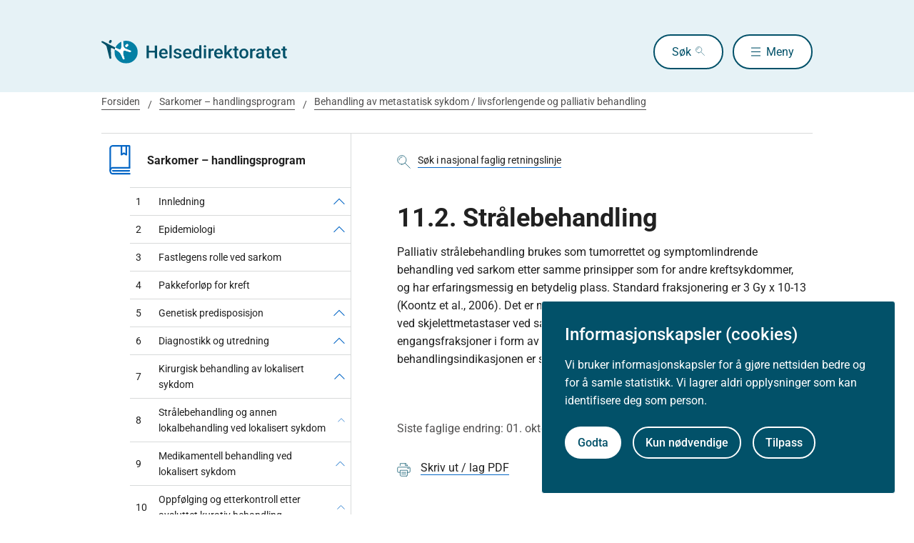

--- FILE ---
content_type: text/html
request_url: https://www.helsedirektoratet.no/retningslinjer/sarkomer-handlingsprogram/behandling-av-metastatisk-sykdom-livsforlengende-og-palliativ-behandling/stralebehandling
body_size: 51673
content:
<!DOCTYPE html>
<html xmlns="http://www.w3.org/1999/xhtml" xml:lang="no" lang="no" prefix="og: http://ogp.me/ns#">

<head>
  <title>Strålebehandling - Helsedirektoratet</title>
  <meta charset="utf-8" />
  <meta name="viewport" content="width=device-width,initial-scale=1,shrink-to-fit=no" />
  <meta name="theme-color" content="#000000" />

  <link rel="apple-touch-icon" sizes="180x180" href="/_/asset/helsedirektoratet:0000019bc1f4caa0/static/hdir_favicon.png" />
  <link rel="icon" type="image/x-icon" href="/_/asset/helsedirektoratet:0000019bc1f4caa0/static/hdir_favicon.png" />
  <link rel="shortcut icon" type="image/x-icon" href="/_/asset/helsedirektoratet:0000019bc1f4caa0/static/hdir_favicon.png" />

  <link rel="stylesheet" type="text/css" href="/_/asset/helsedirektoratet:0000019bc1f4caa0/styles/hdir.css" />

  <script type="module" src="/_/asset/helsedirektoratet:0000019bc1f4caa0/js/external-bundle.js"></script>
  <script src="/_/asset/helsedirektoratet:0000019bc1f4caa0/js/external-bundle.legacy.js" nomodule type="text/javascript"></script>

  <script type="module" src="/_/asset/helsedirektoratet:0000019bc1f4caa0/js/project-bundle.js"></script>
  <script defer src="/_/asset/helsedirektoratet:0000019bc1f4caa0/js/project-bundle.legacy.js" nomodule type="text/javascript"></script>

  <script type="module" src="/_/asset/helsedirektoratet:0000019bc1f4caa0/js/zoho.js"></script>
  <script defer src="/_/asset/helsedirektoratet:0000019bc1f4caa0/js/zoho.legacy.js" nomodule type="text/javascript"></script>

  

  <script src="https://www.google-analytics.com/analytics.js"></script>

  <script>
    window.onload = setTimeout(function () { if (location.href.indexOf('#') > -1) { location.href = location.href; } }, 400);
  </script>

  
  
  
  
  <meta name="mobile-web-app-capable" content="yes">
  <meta name="apple-mobile-web-app-status-bar-style" content="default">
  <meta name="apple-mobile-web-app-title" content="Helsedirektoratet">
  
  <meta name="Last-Modified" content="2025-10-01" />
  
    <meta name="avdeling" content="For-fagutvikling-i-spesialisthelsetjenesten" />
  
    <meta name="fagansvarlig" content="Ingunn-Løvstad-Sørensen" />
  
    <meta name="innholdstype" content="Kapittel" />
  
    <meta name="sistfagligoppdatert" content="2025-10-01T10:30" />
  

<link rel="stylesheet" href="/_/asset/no.bouvet.app.cookiepanel:00000197b0751a90/css/main.css"/><!-- Google Tag Manager -->         <script>dataLayer = [];</script>
        <script>         var gtmScript = "(function(w,d,s,l,i){w[l]=w[l]||[];w[l].push({'gtm.start':     new Date().getTime(),event:'gtm.js'});var f=d.getElementsByTagName(s)[0],     j=d.createElement(s),dl=l!='dataLayer'?'&l='+l:'';j.async=true;j.src=     '//www.googletagmanager.com/gtm.js?id='+i+dl;f.parentNode.insertBefore(j,f);     })(window,document,'script','dataLayer','GTM-PBBJ6GX');";         window.__RUN_ON_COOKIE_CONSENT__ = window.__RUN_ON_COOKIE_CONSENT__ || {};         window.__RUN_ON_COOKIE_CONSENT__["com-enonic-app-google-tagmanager_disabled"] = function () {           var s = document.createElement("script");           s.id = "google-tagmanager-consent";           s.innerText = gtmScript;           document.getElementsByTagName("head")[0].appendChild(s);         }         </script>         <!-- End Google Tag Manager --><meta name="pageID" content="bea14842-a44a-494c-9516-3cad4b1f3f1a"><meta name="description">

<meta property="og:title" content="Strålebehandling">
<meta property="og:description">
<meta property="og:site_name" content="Helsedirektoratet">


<meta property="og:url" content="https://www.helsedirektoratet.no/retningslinjer/sarkomer-handlingsprogram/behandling-av-metastatisk-sykdom-livsforlengende-og-palliativ-behandling/stralebehandling">

<meta property="og:type" content="article">
<meta property="og:locale" content="no">

<meta property="og:image" content="https://www.helsedirektoratet.no/retningslinjer/sarkomer-handlingsprogram/behandling-av-metastatisk-sykdom-livsforlengende-og-palliativ-behandling/stralebehandling/_/attachment/inline/5f44d48e-0208-4e53-97cc-05cbb4446e8d:23b21ec69622bb4e52b9233ad2f0fc8cc9ac6f5e/hdir-logo-share-some.png">
<meta property="og:image:width" content="1200">
<meta property="og:image:height" content="630">



<meta name="twitter:card" content="summary_large_image">
<meta name="twitter:title" content="Strålebehandling">
<meta name="twitter:description">

<meta name="twitter:image:src" content="https://www.helsedirektoratet.no/retningslinjer/sarkomer-handlingsprogram/behandling-av-metastatisk-sykdom-livsforlengende-og-palliativ-behandling/stralebehandling/_/image/5f44d48e-0208-4e53-97cc-05cbb4446e8d:acf0c91916a09a75d1c1e89d806a4d16a28dd48a/block-1200-630/hdir-logo-share-some.png.jpg?quality=85">

<meta name="twitter:site" content="@Helsedir"></head>

<body><!-- Google Tag Manager (noscript) -->         <noscript><iframe name="Google Tag Manager" src="//www.googletagmanager.com/ns.html?id=GTM-PBBJ6GX"         height="0" width="0" style="display:none;visibility:hidden"></iframe></noscript>         <!-- End Google Tag Manager (noscript) -->
  <a data-skip-to-content="true" class="b-skip-to-content" href="#main" id="skip-to-article-content">Gå til hovedinnhold</a>
  <div id="globalScopeScripts"></div>
  <div id="header" data-name="Helsedirektoratet" data-links="[{&quot;name&quot;:&quot;Forebygging, diagnose og behandling&quot;,&quot;href&quot;:&quot;https://www.helsedirektoratet.no/forebygging-diagnose-og-behandling&quot;},{&quot;name&quot;:&quot;Digitalisering og e-helse&quot;,&quot;href&quot;:&quot;https://www.helsedirektoratet.no/digitalisering-og-e-helse&quot;},{&quot;name&quot;:&quot;Lov og forskrift&quot;,&quot;href&quot;:&quot;https://www.helsedirektoratet.no/lov-og-forskrift&quot;},{&quot;name&quot;:&quot;Helseberedskap&quot;,&quot;href&quot;:&quot;https://www.helsedirektoratet.no/helseberedskap&quot;},{&quot;name&quot;:&quot;Autorisasjon og spesialistutdanning&quot;,&quot;href&quot;:&quot;https://www.helsedirektoratet.no/autorisasjon-og-spesialistutdanning&quot;},{&quot;name&quot;:&quot;Tilskudd og finansiering&quot;,&quot;href&quot;:&quot;https://www.helsedirektoratet.no/tilskudd-og-finansiering&quot;},{&quot;name&quot;:&quot;Statistikk, registre og rapporter&quot;,&quot;href&quot;:&quot;https://www.helsedirektoratet.no/statistikk-registre-og-rapporter&quot;},{&quot;name&quot;:&quot;Aktuelt&quot;,&quot;href&quot;:&quot;https://www.helsedirektoratet.no/aktuelt&quot;},{&quot;name&quot;:&quot;English&quot;,&quot;href&quot;:&quot;https://www.helsedirektoratet.no/english&quot;},{&quot;name&quot;:&quot;Om Helsedirektoratet&quot;,&quot;href&quot;:&quot;https://www.helsedirektoratet.no/om-oss&quot;}]" data-example-suggestions="[&quot;Spesialistgodkjenning tannlege&quot;,&quot;Helseattest førerkort&quot;,&quot;Pakkeforløp kreft spiserør&quot;,&quot;Diabetes&quot;,&quot;Tilskudd kommunalt rusarbeid&quot;,&quot;Pakkeforløp lungekreft&quot;,&quot;Kosthold barnehage&quot;,&quot;Fysisk aktivitet demens&quot;]" data-logo-href="https://www.helsedirektoratet.no/" data-logo-links="{&quot;standard&quot;:&quot;https://www.helsedirektoratet.no/_/asset/helsedirektoratet:0000019bc1f4caa0/static/hdir_logo.svg&quot;,&quot;mobile&quot;:&quot;https://www.helsedirektoratet.no/_/asset/helsedirektoratet:0000019bc1f4caa0/static/hdir_logo_small.svg&quot;}" data-show-outer-links="false" data-show-login="false"
  >
  </div>

  <div class="l-container">
    <nav class="b-breadcrumbs b-breadcrumbs--border" aria-label="Brødsmulesti">
      <a href="https://www.helsedirektoratet.no/" class="b-breadcrumbs__link">Forsiden</a><a href="https://www.helsedirektoratet.no/retningslinjer/sarkomer-handlingsprogram" class="b-breadcrumbs__link">Sarkomer – handlingsprogram</a><a href="https://www.helsedirektoratet.no/retningslinjer/sarkomer-handlingsprogram/behandling-av-metastatisk-sykdom-livsforlengende-og-palliativ-behandling" class="b-breadcrumbs__link">Behandling av metastatisk sykdom / livsforlengende og palliativ behandling</a>
    </nav>

    
  </div>

  <main id="main">
    
    
    
    <div data-portal-region="main">
      
      
        
          <div data-portal-component-type="layout" class="l-container">

  <div class="l-layout">

    
    <aside class="l-hide-to-lg l-sidebar l-bleed-right">
      <div id="sectionSidebarV2" data-heading="Sarkomer – handlingsprogram" data-heading-url="https://www.helsedirektoratet.no/retningslinjer/sarkomer-handlingsprogram" data-list="[{&quot;url&quot;:&quot;/retningslinjer/sarkomer-handlingsprogram/innledning&quot;,&quot;description&quot;:&quot;Innledning&quot;,&quot;title&quot;:&quot;Innledning&quot;,&quot;children&quot;:[{&quot;url&quot;:&quot;/retningslinjer/sarkomer-handlingsprogram/innledning/oppsummering-av-endringer-siden-forrige-utgave&quot;,&quot;description&quot;:&quot;Oppsummering av endringer siden forrige utgave&quot;,&quot;title&quot;:&quot;Oppsummering av endringer siden forrige utgave&quot;,&quot;prefix&quot;:&quot;1.1&quot;},{&quot;url&quot;:&quot;/retningslinjer/sarkomer-handlingsprogram/innledning/organisering-av-sarkomomsorgen&quot;,&quot;description&quot;:&quot;Organisering av sarkomomsorgen&quot;,&quot;title&quot;:&quot;Organisering av sarkomomsorgen&quot;,&quot;prefix&quot;:&quot;1.2&quot;},{&quot;url&quot;:&quot;/retningslinjer/sarkomer-handlingsprogram/innledning/pasientforening-for-sarkomer&quot;,&quot;description&quot;:&quot;Pasientforening for sarkomer&quot;,&quot;title&quot;:&quot;Pasientforening for sarkomer&quot;,&quot;prefix&quot;:&quot;1.3&quot;}],&quot;prefix&quot;:&quot;1&quot;},{&quot;url&quot;:&quot;/retningslinjer/sarkomer-handlingsprogram/epidemiologi&quot;,&quot;description&quot;:&quot;Epidemiologi&quot;,&quot;title&quot;:&quot;Epidemiologi&quot;,&quot;children&quot;:[{&quot;url&quot;:&quot;/retningslinjer/sarkomer-handlingsprogram/epidemiologi/blotvevssarkom&quot;,&quot;description&quot;:&quot;Bløtvevssarkom&quot;,&quot;title&quot;:&quot;Bløtvevssarkom&quot;,&quot;prefix&quot;:&quot;2.1&quot;},{&quot;url&quot;:&quot;/retningslinjer/sarkomer-handlingsprogram/epidemiologi/bensarkom&quot;,&quot;description&quot;:&quot;Bensarkom&quot;,&quot;title&quot;:&quot;Bensarkom&quot;,&quot;prefix&quot;:&quot;2.2&quot;},{&quot;url&quot;:&quot;/retningslinjer/sarkomer-handlingsprogram/epidemiologi/arsaker-til-sarkom&quot;,&quot;description&quot;:&quot;Årsaker til sarkom&quot;,&quot;title&quot;:&quot;Årsaker til sarkom&quot;,&quot;prefix&quot;:&quot;2.3&quot;}],&quot;prefix&quot;:&quot;2&quot;},{&quot;url&quot;:&quot;/retningslinjer/sarkomer-handlingsprogram/fastlegens-rolle-ved-sarkom&quot;,&quot;description&quot;:&quot;Fastlegens rolle ved sarkom&quot;,&quot;title&quot;:&quot;Fastlegens rolle ved sarkom&quot;,&quot;children&quot;:[],&quot;prefix&quot;:&quot;3&quot;},{&quot;url&quot;:&quot;/retningslinjer/sarkomer-handlingsprogram/pakkeforlop-for-kreft&quot;,&quot;description&quot;:&quot;Pakkeforløp for kreft&quot;,&quot;title&quot;:&quot;Pakkeforløp for kreft&quot;,&quot;children&quot;:[],&quot;prefix&quot;:&quot;4&quot;},{&quot;url&quot;:&quot;/retningslinjer/sarkomer-handlingsprogram/genetisk-predisposisjon&quot;,&quot;description&quot;:&quot;Genetisk predisposisjon&quot;,&quot;title&quot;:&quot;Genetisk predisposisjon&quot;,&quot;children&quot;:[{&quot;url&quot;:&quot;/retningslinjer/sarkomer-handlingsprogram/genetisk-predisposisjon/utredning-for-genetisk-predisposisjon&quot;,&quot;description&quot;:&quot;Utredning for genetisk predisposisjon&quot;,&quot;title&quot;:&quot;Utredning for genetisk predisposisjon&quot;,&quot;prefix&quot;:&quot;5.1&quot;},{&quot;url&quot;:&quot;/retningslinjer/sarkomer-handlingsprogram/genetisk-predisposisjon/kriterier-for-diagnostisk-gentest-hos-pasienter-med-sarkom&quot;,&quot;description&quot;:&quot;Kriterier for diagnostisk gentest hos pasienter med sarkom&quot;,&quot;title&quot;:&quot;Kriterier for diagnostisk gentest hos pasienter med sarkom&quot;,&quot;prefix&quot;:&quot;5.2&quot;}],&quot;prefix&quot;:&quot;5&quot;},{&quot;url&quot;:&quot;/retningslinjer/sarkomer-handlingsprogram/diagnostikk-og-utredning&quot;,&quot;description&quot;:&quot;Diagnostikk og utredning&quot;,&quot;title&quot;:&quot;Diagnostikk og utredning&quot;,&quot;children&quot;:[{&quot;url&quot;:&quot;/retningslinjer/sarkomer-handlingsprogram/diagnostikk-og-utredning/symptomer-og-funn&quot;,&quot;description&quot;:&quot;Symptomer og funn&quot;,&quot;title&quot;:&quot;Symptomer og funn&quot;,&quot;prefix&quot;:&quot;6.1&quot;},{&quot;url&quot;:&quot;/retningslinjer/sarkomer-handlingsprogram/diagnostikk-og-utredning/henvisningsrutiner&quot;,&quot;description&quot;:&quot;Henvisningsrutiner&quot;,&quot;title&quot;:&quot;Henvisningsrutiner &quot;,&quot;prefix&quot;:&quot;6.2&quot;},{&quot;url&quot;:&quot;/retningslinjer/sarkomer-handlingsprogram/diagnostikk-og-utredning/bildediagnostisk-utredning&quot;,&quot;description&quot;:&quot;Bildediagnostisk utredning&quot;,&quot;title&quot;:&quot;Bildediagnostisk utredning&quot;,&quot;prefix&quot;:&quot;6.3&quot;},{&quot;url&quot;:&quot;/retningslinjer/sarkomer-handlingsprogram/diagnostikk-og-utredning/biopsi&quot;,&quot;description&quot;:&quot;Biopsi&quot;,&quot;title&quot;:&quot;Biopsi&quot;,&quot;prefix&quot;:&quot;6.4&quot;},{&quot;url&quot;:&quot;/retningslinjer/sarkomer-handlingsprogram/diagnostikk-og-utredning/patologi&quot;,&quot;description&quot;:&quot;Patologi&quot;,&quot;title&quot;:&quot;Patologi&quot;,&quot;prefix&quot;:&quot;6.5&quot;}],&quot;prefix&quot;:&quot;6&quot;},{&quot;url&quot;:&quot;/retningslinjer/sarkomer-handlingsprogram/kirurgisk-behandling-av-lokalisert-sykdom&quot;,&quot;description&quot;:&quot;Kirurgisk behandling av lokalisert sykdom&quot;,&quot;title&quot;:&quot;Kirurgisk behandling av lokalisert sykdom&quot;,&quot;children&quot;:[{&quot;url&quot;:&quot;/retningslinjer/sarkomer-handlingsprogram/kirurgisk-behandling-av-lokalisert-sykdom/kirurgiske-marginer&quot;,&quot;description&quot;:&quot;Kirurgiske marginer&quot;,&quot;title&quot;:&quot;Kirurgiske marginer&quot;,&quot;prefix&quot;:&quot;7.1&quot;},{&quot;url&quot;:&quot;/retningslinjer/sarkomer-handlingsprogram/kirurgisk-behandling-av-lokalisert-sykdom/blotvevssarkom-i-ekstremiteter-og-trunkus&quot;,&quot;description&quot;:&quot;Bløtvevssarkom i ekstremiteter og trunkus&quot;,&quot;title&quot;:&quot;Bløtvevssarkom i ekstremiteter og trunkus&quot;,&quot;prefix&quot;:&quot;7.2&quot;},{&quot;url&quot;:&quot;/retningslinjer/sarkomer-handlingsprogram/kirurgisk-behandling-av-lokalisert-sykdom/abdominalt-og-retroperitonealt-sarkom&quot;,&quot;description&quot;:&quot;Abdominalt og retroperitonealt sarkom&quot;,&quot;title&quot;:&quot;Abdominalt og retroperitonealt sarkom&quot;,&quot;prefix&quot;:&quot;7.3&quot;},{&quot;url&quot;:&quot;/retningslinjer/sarkomer-handlingsprogram/kirurgisk-behandling-av-lokalisert-sykdom/gynekologisk-sarkom&quot;,&quot;description&quot;:&quot;Gynekologisk sarkom&quot;,&quot;title&quot;:&quot;Gynekologisk sarkom&quot;,&quot;prefix&quot;:&quot;7.4&quot;},{&quot;url&quot;:&quot;/retningslinjer/sarkomer-handlingsprogram/kirurgisk-behandling-av-lokalisert-sykdom/sarkom-i-mamma&quot;,&quot;description&quot;:&quot;Sarkom i mamma&quot;,&quot;title&quot;:&quot;Sarkom i mamma&quot;,&quot;prefix&quot;:&quot;7.5&quot;},{&quot;url&quot;:&quot;/retningslinjer/sarkomer-handlingsprogram/kirurgisk-behandling-av-lokalisert-sykdom/bensarkom&quot;,&quot;description&quot;:&quot;Bensarkom&quot;,&quot;title&quot;:&quot;Bensarkom&quot;,&quot;prefix&quot;:&quot;7.6&quot;},{&quot;url&quot;:&quot;/retningslinjer/sarkomer-handlingsprogram/kirurgisk-behandling-av-lokalisert-sykdom/kirurgi-som-en-del-av-tverrfaglig-og-multimodal-behandling&quot;,&quot;description&quot;:&quot;Kirurgi som en del av tverrfaglig og multimodal behandling&quot;,&quot;title&quot;:&quot;Kirurgi som en del av tverrfaglig og multimodal behandling&quot;,&quot;prefix&quot;:&quot;7.7&quot;},{&quot;url&quot;:&quot;/retningslinjer/sarkomer-handlingsprogram/kirurgisk-behandling-av-lokalisert-sykdom/sarkom-i-andre-lokalisasjoner&quot;,&quot;description&quot;:&quot;Sarkom i andre lokalisasjoner&quot;,&quot;title&quot;:&quot;Sarkom i andre lokalisasjoner&quot;,&quot;prefix&quot;:&quot;7.8&quot;},{&quot;url&quot;:&quot;/retningslinjer/sarkomer-handlingsprogram/kirurgisk-behandling-av-lokalisert-sykdom/anbefalinger--kirurgisk-behandling-av-lokalisert-sykdom&quot;,&quot;description&quot;:&quot;Anbefalinger&quot;,&quot;title&quot;:&quot;Anbefalinger – kirurgisk behandling av lokalisert sykdom&quot;,&quot;prefix&quot;:&quot;7.9&quot;}],&quot;prefix&quot;:&quot;7&quot;},{&quot;url&quot;:&quot;/retningslinjer/sarkomer-handlingsprogram/stralebehandling-og-annen-lokalbehandling-ved-lokalisert-sykdom&quot;,&quot;description&quot;:&quot;Strålebehandling og annen lokalbehandling ved lokalisert sykdom&quot;,&quot;title&quot;:&quot;Strålebehandling og annen lokalbehandling ved lokalisert sykdom&quot;,&quot;children&quot;:[{&quot;url&quot;:&quot;/retningslinjer/sarkomer-handlingsprogram/stralebehandling-og-annen-lokalbehandling-ved-lokalisert-sykdom/generelt-om-stralebehandling-ved-sarkom&quot;,&quot;description&quot;:&quot;Generelt om strålebehandling ved sarkom&quot;,&quot;title&quot;:&quot;Generelt om strålebehandling ved sarkom&quot;,&quot;prefix&quot;:&quot;8.1&quot;},{&quot;url&quot;:&quot;/retningslinjer/sarkomer-handlingsprogram/stralebehandling-og-annen-lokalbehandling-ved-lokalisert-sykdom/stralebehandling-ved-bensarkom&quot;,&quot;description&quot;:&quot;Strålebehandling ved bensarkom&quot;,&quot;title&quot;:&quot;Strålebehandling ved bensarkom&quot;,&quot;prefix&quot;:&quot;8.2&quot;},{&quot;url&quot;:&quot;/retningslinjer/sarkomer-handlingsprogram/stralebehandling-og-annen-lokalbehandling-ved-lokalisert-sykdom/stralebehandling-ved-blotvevssarkom&quot;,&quot;description&quot;:&quot;Strålebehandling ved bløtvevssarkom&quot;,&quot;title&quot;:&quot;Strålebehandling ved bløtvevssarkom&quot;,&quot;prefix&quot;:&quot;8.3&quot;},{&quot;url&quot;:&quot;/retningslinjer/sarkomer-handlingsprogram/stralebehandling-og-annen-lokalbehandling-ved-lokalisert-sykdom/protonterapi&quot;,&quot;description&quot;:&quot;Protonterapi&quot;,&quot;title&quot;:&quot;Protonterapi&quot;,&quot;prefix&quot;:&quot;8.4&quot;},{&quot;url&quot;:&quot;/retningslinjer/sarkomer-handlingsprogram/stralebehandling-og-annen-lokalbehandling-ved-lokalisert-sykdom/ilp-solated-limb-perfusion&quot;,&quot;description&quot;:&quot;ILP – isolated limb perfusion&quot;,&quot;title&quot;:&quot;ILP – isolated limb perfusion&quot;,&quot;prefix&quot;:&quot;8.5&quot;},{&quot;url&quot;:&quot;/retningslinjer/sarkomer-handlingsprogram/stralebehandling-og-annen-lokalbehandling-ved-lokalisert-sykdom/anbefalinger&quot;,&quot;description&quot;:&quot;Anbefalinger&quot;,&quot;title&quot;:&quot;Anbefalinger – strålebehandling og annen lokalbehandling ved lokalisert sykdom&quot;,&quot;prefix&quot;:&quot;8.6&quot;}],&quot;prefix&quot;:&quot;8&quot;},{&quot;url&quot;:&quot;/retningslinjer/sarkomer-handlingsprogram/medikamentell-behandling-ved-lokalisert-sykdom&quot;,&quot;description&quot;:&quot;Medikamentell behandling ved lokalisert sykdom&quot;,&quot;title&quot;:&quot;Medikamentell behandling ved lokalisert sykdom&quot;,&quot;children&quot;:[{&quot;url&quot;:&quot;/retningslinjer/sarkomer-handlingsprogram/medikamentell-behandling-ved-lokalisert-sykdom/medikamentell-behandling-av-lokalisert-blotvevssarkom&quot;,&quot;description&quot;:&quot;Medikamentell behandling av lokalisert bløtvevssarkom&quot;,&quot;title&quot;:&quot;Medikamentell behandling av lokalisert bløtvevssarkom&quot;,&quot;prefix&quot;:&quot;9.1&quot;},{&quot;url&quot;:&quot;/retningslinjer/sarkomer-handlingsprogram/medikamentell-behandling-ved-lokalisert-sykdom/medikamentell-behandling-av-lokalisert-bensarkom&quot;,&quot;description&quot;:&quot;Medikamentell behandling av lokalisert bensarkom&quot;,&quot;title&quot;:&quot;Medikamentell behandling av lokalisert bensarkom&quot;,&quot;prefix&quot;:&quot;9.2&quot;},{&quot;url&quot;:&quot;/retningslinjer/sarkomer-handlingsprogram/medikamentell-behandling-ved-lokalisert-sykdom/gastrointestinal-stromal-tumor-gist&quot;,&quot;description&quot;:&quot;Gastrointestinal stromal tumor (GIST)&quot;,&quot;title&quot;:&quot;Gastrointestinal stromal tumor (GIST)&quot;,&quot;prefix&quot;:&quot;9.3&quot;}],&quot;prefix&quot;:&quot;9&quot;},{&quot;url&quot;:&quot;/retningslinjer/sarkomer-handlingsprogram/oppfolging-og-etterkontroll-etter-avsluttet-kurativ-behandling&quot;,&quot;description&quot;:&quot;Oppfølging og etterkontroll etter avsluttet kurativ behandling&quot;,&quot;title&quot;:&quot;Oppfølging og etterkontroll etter avsluttet kurativ behandling&quot;,&quot;children&quot;:[{&quot;url&quot;:&quot;/retningslinjer/sarkomer-handlingsprogram/oppfolging-og-etterkontroll-etter-avsluttet-kurativ-behandling/oppfolging-og-etterkontroll&quot;,&quot;description&quot;:&quot;Oppfølging og etterkontroll&quot;,&quot;title&quot;:&quot;Oppfølging og etterkontroll&quot;,&quot;prefix&quot;:&quot;10.1&quot;},{&quot;url&quot;:&quot;/retningslinjer/sarkomer-handlingsprogram/oppfolging-og-etterkontroll-etter-avsluttet-kurativ-behandling/seneffekter&quot;,&quot;description&quot;:&quot;Seneffekter&quot;,&quot;title&quot;:&quot;Seneffekter&quot;,&quot;prefix&quot;:&quot;10.2&quot;}],&quot;prefix&quot;:&quot;10&quot;},{&quot;url&quot;:&quot;/retningslinjer/sarkomer-handlingsprogram/behandling-av-metastatisk-sykdom-livsforlengende-og-palliativ-behandling&quot;,&quot;description&quot;:&quot;Behandling av metastatisk sykdom / livsforlengende og palliativ behandling&quot;,&quot;title&quot;:&quot;Behandling av metastatisk sykdom / livsforlengende og palliativ behandling&quot;,&quot;children&quot;:[{&quot;url&quot;:&quot;/retningslinjer/sarkomer-handlingsprogram/behandling-av-metastatisk-sykdom-livsforlengende-og-palliativ-behandling/kirurgi&quot;,&quot;description&quot;:&quot;Kirurgi&quot;,&quot;title&quot;:&quot;Kirurgi&quot;,&quot;prefix&quot;:&quot;11.1&quot;},{&quot;url&quot;:&quot;/retningslinjer/sarkomer-handlingsprogram/behandling-av-metastatisk-sykdom-livsforlengende-og-palliativ-behandling/stralebehandling&quot;,&quot;description&quot;:&quot;Strålebehandling&quot;,&quot;title&quot;:&quot;Strålebehandling&quot;,&quot;prefix&quot;:&quot;11.2&quot;,&quot;active&quot;:true},{&quot;url&quot;:&quot;/retningslinjer/sarkomer-handlingsprogram/behandling-av-metastatisk-sykdom-livsforlengende-og-palliativ-behandling/medikamentell-behandling&quot;,&quot;description&quot;:&quot;Medikamentell behandling&quot;,&quot;title&quot;:&quot;Medikamentell behandling&quot;,&quot;prefix&quot;:&quot;11.3&quot;}],&quot;prefix&quot;:&quot;11&quot;},{&quot;url&quot;:&quot;/retningslinjer/sarkomer-handlingsprogram/metode-og-prosess&quot;,&quot;description&quot;:&quot;Metode og prosess&quot;,&quot;title&quot;:&quot;Metode og prosess&quot;,&quot;children&quot;:[],&quot;prefix&quot;:&quot;12&quot;},{&quot;url&quot;:&quot;/retningslinjer/sarkomer-handlingsprogram/referanser&quot;,&quot;description&quot;:&quot;Referanser&quot;,&quot;title&quot;:&quot;Referanser&quot;,&quot;children&quot;:[],&quot;prefix&quot;:&quot;13&quot;}]" data-icon="https://www.helsedirektoratet.no/_/asset/helsedirektoratet:0000019bc1f4caa0/static/icons/retningslinjer_veiledere_faglige_rad.svg" data-icon-alt-text="retningslinje">
      </div>
    </aside>

    <div class="l-article" id="article">
      <div class="b-chapter-hero l-mb-1">
        <!-- Malgruppe selector button -->
        

        <!-- Main search -->
        <div id="product-search" data-label="nasjonal faglig retningslinje" data-content-id="50560a1e-650e-48e6-8b6d-47dcb6b6f1fa" data-collapsed="false" data-flatTree="[]" data-endpoint="https://www.helsedirektoratet.no/retningslinjer/sarkomer-handlingsprogram/behandling-av-metastatisk-sykdom-livsforlengende-og-palliativ-behandling/stralebehandling/_/service/helsedirektoratet/realtimesearch">
        </div>

        <!-- Dialog box (smaller screens) -->
        <div id="sectionSidebarV2Dialog" class="l-hide-from-lg" data-heading="Sarkomer – handlingsprogram" data-heading-url="https://www.helsedirektoratet.no/retningslinjer/sarkomer-handlingsprogram" data-list="[{&quot;url&quot;:&quot;/retningslinjer/sarkomer-handlingsprogram/innledning&quot;,&quot;description&quot;:&quot;Innledning&quot;,&quot;title&quot;:&quot;Innledning&quot;,&quot;children&quot;:[{&quot;url&quot;:&quot;/retningslinjer/sarkomer-handlingsprogram/innledning/oppsummering-av-endringer-siden-forrige-utgave&quot;,&quot;description&quot;:&quot;Oppsummering av endringer siden forrige utgave&quot;,&quot;title&quot;:&quot;Oppsummering av endringer siden forrige utgave&quot;,&quot;prefix&quot;:&quot;1.1&quot;},{&quot;url&quot;:&quot;/retningslinjer/sarkomer-handlingsprogram/innledning/organisering-av-sarkomomsorgen&quot;,&quot;description&quot;:&quot;Organisering av sarkomomsorgen&quot;,&quot;title&quot;:&quot;Organisering av sarkomomsorgen&quot;,&quot;prefix&quot;:&quot;1.2&quot;},{&quot;url&quot;:&quot;/retningslinjer/sarkomer-handlingsprogram/innledning/pasientforening-for-sarkomer&quot;,&quot;description&quot;:&quot;Pasientforening for sarkomer&quot;,&quot;title&quot;:&quot;Pasientforening for sarkomer&quot;,&quot;prefix&quot;:&quot;1.3&quot;}],&quot;prefix&quot;:&quot;1&quot;},{&quot;url&quot;:&quot;/retningslinjer/sarkomer-handlingsprogram/epidemiologi&quot;,&quot;description&quot;:&quot;Epidemiologi&quot;,&quot;title&quot;:&quot;Epidemiologi&quot;,&quot;children&quot;:[{&quot;url&quot;:&quot;/retningslinjer/sarkomer-handlingsprogram/epidemiologi/blotvevssarkom&quot;,&quot;description&quot;:&quot;Bløtvevssarkom&quot;,&quot;title&quot;:&quot;Bløtvevssarkom&quot;,&quot;prefix&quot;:&quot;2.1&quot;},{&quot;url&quot;:&quot;/retningslinjer/sarkomer-handlingsprogram/epidemiologi/bensarkom&quot;,&quot;description&quot;:&quot;Bensarkom&quot;,&quot;title&quot;:&quot;Bensarkom&quot;,&quot;prefix&quot;:&quot;2.2&quot;},{&quot;url&quot;:&quot;/retningslinjer/sarkomer-handlingsprogram/epidemiologi/arsaker-til-sarkom&quot;,&quot;description&quot;:&quot;Årsaker til sarkom&quot;,&quot;title&quot;:&quot;Årsaker til sarkom&quot;,&quot;prefix&quot;:&quot;2.3&quot;}],&quot;prefix&quot;:&quot;2&quot;},{&quot;url&quot;:&quot;/retningslinjer/sarkomer-handlingsprogram/fastlegens-rolle-ved-sarkom&quot;,&quot;description&quot;:&quot;Fastlegens rolle ved sarkom&quot;,&quot;title&quot;:&quot;Fastlegens rolle ved sarkom&quot;,&quot;children&quot;:[],&quot;prefix&quot;:&quot;3&quot;},{&quot;url&quot;:&quot;/retningslinjer/sarkomer-handlingsprogram/pakkeforlop-for-kreft&quot;,&quot;description&quot;:&quot;Pakkeforløp for kreft&quot;,&quot;title&quot;:&quot;Pakkeforløp for kreft&quot;,&quot;children&quot;:[],&quot;prefix&quot;:&quot;4&quot;},{&quot;url&quot;:&quot;/retningslinjer/sarkomer-handlingsprogram/genetisk-predisposisjon&quot;,&quot;description&quot;:&quot;Genetisk predisposisjon&quot;,&quot;title&quot;:&quot;Genetisk predisposisjon&quot;,&quot;children&quot;:[{&quot;url&quot;:&quot;/retningslinjer/sarkomer-handlingsprogram/genetisk-predisposisjon/utredning-for-genetisk-predisposisjon&quot;,&quot;description&quot;:&quot;Utredning for genetisk predisposisjon&quot;,&quot;title&quot;:&quot;Utredning for genetisk predisposisjon&quot;,&quot;prefix&quot;:&quot;5.1&quot;},{&quot;url&quot;:&quot;/retningslinjer/sarkomer-handlingsprogram/genetisk-predisposisjon/kriterier-for-diagnostisk-gentest-hos-pasienter-med-sarkom&quot;,&quot;description&quot;:&quot;Kriterier for diagnostisk gentest hos pasienter med sarkom&quot;,&quot;title&quot;:&quot;Kriterier for diagnostisk gentest hos pasienter med sarkom&quot;,&quot;prefix&quot;:&quot;5.2&quot;}],&quot;prefix&quot;:&quot;5&quot;},{&quot;url&quot;:&quot;/retningslinjer/sarkomer-handlingsprogram/diagnostikk-og-utredning&quot;,&quot;description&quot;:&quot;Diagnostikk og utredning&quot;,&quot;title&quot;:&quot;Diagnostikk og utredning&quot;,&quot;children&quot;:[{&quot;url&quot;:&quot;/retningslinjer/sarkomer-handlingsprogram/diagnostikk-og-utredning/symptomer-og-funn&quot;,&quot;description&quot;:&quot;Symptomer og funn&quot;,&quot;title&quot;:&quot;Symptomer og funn&quot;,&quot;prefix&quot;:&quot;6.1&quot;},{&quot;url&quot;:&quot;/retningslinjer/sarkomer-handlingsprogram/diagnostikk-og-utredning/henvisningsrutiner&quot;,&quot;description&quot;:&quot;Henvisningsrutiner&quot;,&quot;title&quot;:&quot;Henvisningsrutiner &quot;,&quot;prefix&quot;:&quot;6.2&quot;},{&quot;url&quot;:&quot;/retningslinjer/sarkomer-handlingsprogram/diagnostikk-og-utredning/bildediagnostisk-utredning&quot;,&quot;description&quot;:&quot;Bildediagnostisk utredning&quot;,&quot;title&quot;:&quot;Bildediagnostisk utredning&quot;,&quot;prefix&quot;:&quot;6.3&quot;},{&quot;url&quot;:&quot;/retningslinjer/sarkomer-handlingsprogram/diagnostikk-og-utredning/biopsi&quot;,&quot;description&quot;:&quot;Biopsi&quot;,&quot;title&quot;:&quot;Biopsi&quot;,&quot;prefix&quot;:&quot;6.4&quot;},{&quot;url&quot;:&quot;/retningslinjer/sarkomer-handlingsprogram/diagnostikk-og-utredning/patologi&quot;,&quot;description&quot;:&quot;Patologi&quot;,&quot;title&quot;:&quot;Patologi&quot;,&quot;prefix&quot;:&quot;6.5&quot;}],&quot;prefix&quot;:&quot;6&quot;},{&quot;url&quot;:&quot;/retningslinjer/sarkomer-handlingsprogram/kirurgisk-behandling-av-lokalisert-sykdom&quot;,&quot;description&quot;:&quot;Kirurgisk behandling av lokalisert sykdom&quot;,&quot;title&quot;:&quot;Kirurgisk behandling av lokalisert sykdom&quot;,&quot;children&quot;:[{&quot;url&quot;:&quot;/retningslinjer/sarkomer-handlingsprogram/kirurgisk-behandling-av-lokalisert-sykdom/kirurgiske-marginer&quot;,&quot;description&quot;:&quot;Kirurgiske marginer&quot;,&quot;title&quot;:&quot;Kirurgiske marginer&quot;,&quot;prefix&quot;:&quot;7.1&quot;},{&quot;url&quot;:&quot;/retningslinjer/sarkomer-handlingsprogram/kirurgisk-behandling-av-lokalisert-sykdom/blotvevssarkom-i-ekstremiteter-og-trunkus&quot;,&quot;description&quot;:&quot;Bløtvevssarkom i ekstremiteter og trunkus&quot;,&quot;title&quot;:&quot;Bløtvevssarkom i ekstremiteter og trunkus&quot;,&quot;prefix&quot;:&quot;7.2&quot;},{&quot;url&quot;:&quot;/retningslinjer/sarkomer-handlingsprogram/kirurgisk-behandling-av-lokalisert-sykdom/abdominalt-og-retroperitonealt-sarkom&quot;,&quot;description&quot;:&quot;Abdominalt og retroperitonealt sarkom&quot;,&quot;title&quot;:&quot;Abdominalt og retroperitonealt sarkom&quot;,&quot;prefix&quot;:&quot;7.3&quot;},{&quot;url&quot;:&quot;/retningslinjer/sarkomer-handlingsprogram/kirurgisk-behandling-av-lokalisert-sykdom/gynekologisk-sarkom&quot;,&quot;description&quot;:&quot;Gynekologisk sarkom&quot;,&quot;title&quot;:&quot;Gynekologisk sarkom&quot;,&quot;prefix&quot;:&quot;7.4&quot;},{&quot;url&quot;:&quot;/retningslinjer/sarkomer-handlingsprogram/kirurgisk-behandling-av-lokalisert-sykdom/sarkom-i-mamma&quot;,&quot;description&quot;:&quot;Sarkom i mamma&quot;,&quot;title&quot;:&quot;Sarkom i mamma&quot;,&quot;prefix&quot;:&quot;7.5&quot;},{&quot;url&quot;:&quot;/retningslinjer/sarkomer-handlingsprogram/kirurgisk-behandling-av-lokalisert-sykdom/bensarkom&quot;,&quot;description&quot;:&quot;Bensarkom&quot;,&quot;title&quot;:&quot;Bensarkom&quot;,&quot;prefix&quot;:&quot;7.6&quot;},{&quot;url&quot;:&quot;/retningslinjer/sarkomer-handlingsprogram/kirurgisk-behandling-av-lokalisert-sykdom/kirurgi-som-en-del-av-tverrfaglig-og-multimodal-behandling&quot;,&quot;description&quot;:&quot;Kirurgi som en del av tverrfaglig og multimodal behandling&quot;,&quot;title&quot;:&quot;Kirurgi som en del av tverrfaglig og multimodal behandling&quot;,&quot;prefix&quot;:&quot;7.7&quot;},{&quot;url&quot;:&quot;/retningslinjer/sarkomer-handlingsprogram/kirurgisk-behandling-av-lokalisert-sykdom/sarkom-i-andre-lokalisasjoner&quot;,&quot;description&quot;:&quot;Sarkom i andre lokalisasjoner&quot;,&quot;title&quot;:&quot;Sarkom i andre lokalisasjoner&quot;,&quot;prefix&quot;:&quot;7.8&quot;},{&quot;url&quot;:&quot;/retningslinjer/sarkomer-handlingsprogram/kirurgisk-behandling-av-lokalisert-sykdom/anbefalinger--kirurgisk-behandling-av-lokalisert-sykdom&quot;,&quot;description&quot;:&quot;Anbefalinger&quot;,&quot;title&quot;:&quot;Anbefalinger – kirurgisk behandling av lokalisert sykdom&quot;,&quot;prefix&quot;:&quot;7.9&quot;}],&quot;prefix&quot;:&quot;7&quot;},{&quot;url&quot;:&quot;/retningslinjer/sarkomer-handlingsprogram/stralebehandling-og-annen-lokalbehandling-ved-lokalisert-sykdom&quot;,&quot;description&quot;:&quot;Strålebehandling og annen lokalbehandling ved lokalisert sykdom&quot;,&quot;title&quot;:&quot;Strålebehandling og annen lokalbehandling ved lokalisert sykdom&quot;,&quot;children&quot;:[{&quot;url&quot;:&quot;/retningslinjer/sarkomer-handlingsprogram/stralebehandling-og-annen-lokalbehandling-ved-lokalisert-sykdom/generelt-om-stralebehandling-ved-sarkom&quot;,&quot;description&quot;:&quot;Generelt om strålebehandling ved sarkom&quot;,&quot;title&quot;:&quot;Generelt om strålebehandling ved sarkom&quot;,&quot;prefix&quot;:&quot;8.1&quot;},{&quot;url&quot;:&quot;/retningslinjer/sarkomer-handlingsprogram/stralebehandling-og-annen-lokalbehandling-ved-lokalisert-sykdom/stralebehandling-ved-bensarkom&quot;,&quot;description&quot;:&quot;Strålebehandling ved bensarkom&quot;,&quot;title&quot;:&quot;Strålebehandling ved bensarkom&quot;,&quot;prefix&quot;:&quot;8.2&quot;},{&quot;url&quot;:&quot;/retningslinjer/sarkomer-handlingsprogram/stralebehandling-og-annen-lokalbehandling-ved-lokalisert-sykdom/stralebehandling-ved-blotvevssarkom&quot;,&quot;description&quot;:&quot;Strålebehandling ved bløtvevssarkom&quot;,&quot;title&quot;:&quot;Strålebehandling ved bløtvevssarkom&quot;,&quot;prefix&quot;:&quot;8.3&quot;},{&quot;url&quot;:&quot;/retningslinjer/sarkomer-handlingsprogram/stralebehandling-og-annen-lokalbehandling-ved-lokalisert-sykdom/protonterapi&quot;,&quot;description&quot;:&quot;Protonterapi&quot;,&quot;title&quot;:&quot;Protonterapi&quot;,&quot;prefix&quot;:&quot;8.4&quot;},{&quot;url&quot;:&quot;/retningslinjer/sarkomer-handlingsprogram/stralebehandling-og-annen-lokalbehandling-ved-lokalisert-sykdom/ilp-solated-limb-perfusion&quot;,&quot;description&quot;:&quot;ILP – isolated limb perfusion&quot;,&quot;title&quot;:&quot;ILP – isolated limb perfusion&quot;,&quot;prefix&quot;:&quot;8.5&quot;},{&quot;url&quot;:&quot;/retningslinjer/sarkomer-handlingsprogram/stralebehandling-og-annen-lokalbehandling-ved-lokalisert-sykdom/anbefalinger&quot;,&quot;description&quot;:&quot;Anbefalinger&quot;,&quot;title&quot;:&quot;Anbefalinger – strålebehandling og annen lokalbehandling ved lokalisert sykdom&quot;,&quot;prefix&quot;:&quot;8.6&quot;}],&quot;prefix&quot;:&quot;8&quot;},{&quot;url&quot;:&quot;/retningslinjer/sarkomer-handlingsprogram/medikamentell-behandling-ved-lokalisert-sykdom&quot;,&quot;description&quot;:&quot;Medikamentell behandling ved lokalisert sykdom&quot;,&quot;title&quot;:&quot;Medikamentell behandling ved lokalisert sykdom&quot;,&quot;children&quot;:[{&quot;url&quot;:&quot;/retningslinjer/sarkomer-handlingsprogram/medikamentell-behandling-ved-lokalisert-sykdom/medikamentell-behandling-av-lokalisert-blotvevssarkom&quot;,&quot;description&quot;:&quot;Medikamentell behandling av lokalisert bløtvevssarkom&quot;,&quot;title&quot;:&quot;Medikamentell behandling av lokalisert bløtvevssarkom&quot;,&quot;prefix&quot;:&quot;9.1&quot;},{&quot;url&quot;:&quot;/retningslinjer/sarkomer-handlingsprogram/medikamentell-behandling-ved-lokalisert-sykdom/medikamentell-behandling-av-lokalisert-bensarkom&quot;,&quot;description&quot;:&quot;Medikamentell behandling av lokalisert bensarkom&quot;,&quot;title&quot;:&quot;Medikamentell behandling av lokalisert bensarkom&quot;,&quot;prefix&quot;:&quot;9.2&quot;},{&quot;url&quot;:&quot;/retningslinjer/sarkomer-handlingsprogram/medikamentell-behandling-ved-lokalisert-sykdom/gastrointestinal-stromal-tumor-gist&quot;,&quot;description&quot;:&quot;Gastrointestinal stromal tumor (GIST)&quot;,&quot;title&quot;:&quot;Gastrointestinal stromal tumor (GIST)&quot;,&quot;prefix&quot;:&quot;9.3&quot;}],&quot;prefix&quot;:&quot;9&quot;},{&quot;url&quot;:&quot;/retningslinjer/sarkomer-handlingsprogram/oppfolging-og-etterkontroll-etter-avsluttet-kurativ-behandling&quot;,&quot;description&quot;:&quot;Oppfølging og etterkontroll etter avsluttet kurativ behandling&quot;,&quot;title&quot;:&quot;Oppfølging og etterkontroll etter avsluttet kurativ behandling&quot;,&quot;children&quot;:[{&quot;url&quot;:&quot;/retningslinjer/sarkomer-handlingsprogram/oppfolging-og-etterkontroll-etter-avsluttet-kurativ-behandling/oppfolging-og-etterkontroll&quot;,&quot;description&quot;:&quot;Oppfølging og etterkontroll&quot;,&quot;title&quot;:&quot;Oppfølging og etterkontroll&quot;,&quot;prefix&quot;:&quot;10.1&quot;},{&quot;url&quot;:&quot;/retningslinjer/sarkomer-handlingsprogram/oppfolging-og-etterkontroll-etter-avsluttet-kurativ-behandling/seneffekter&quot;,&quot;description&quot;:&quot;Seneffekter&quot;,&quot;title&quot;:&quot;Seneffekter&quot;,&quot;prefix&quot;:&quot;10.2&quot;}],&quot;prefix&quot;:&quot;10&quot;},{&quot;url&quot;:&quot;/retningslinjer/sarkomer-handlingsprogram/behandling-av-metastatisk-sykdom-livsforlengende-og-palliativ-behandling&quot;,&quot;description&quot;:&quot;Behandling av metastatisk sykdom / livsforlengende og palliativ behandling&quot;,&quot;title&quot;:&quot;Behandling av metastatisk sykdom / livsforlengende og palliativ behandling&quot;,&quot;children&quot;:[{&quot;url&quot;:&quot;/retningslinjer/sarkomer-handlingsprogram/behandling-av-metastatisk-sykdom-livsforlengende-og-palliativ-behandling/kirurgi&quot;,&quot;description&quot;:&quot;Kirurgi&quot;,&quot;title&quot;:&quot;Kirurgi&quot;,&quot;prefix&quot;:&quot;11.1&quot;},{&quot;url&quot;:&quot;/retningslinjer/sarkomer-handlingsprogram/behandling-av-metastatisk-sykdom-livsforlengende-og-palliativ-behandling/stralebehandling&quot;,&quot;description&quot;:&quot;Strålebehandling&quot;,&quot;title&quot;:&quot;Strålebehandling&quot;,&quot;prefix&quot;:&quot;11.2&quot;,&quot;active&quot;:true},{&quot;url&quot;:&quot;/retningslinjer/sarkomer-handlingsprogram/behandling-av-metastatisk-sykdom-livsforlengende-og-palliativ-behandling/medikamentell-behandling&quot;,&quot;description&quot;:&quot;Medikamentell behandling&quot;,&quot;title&quot;:&quot;Medikamentell behandling&quot;,&quot;prefix&quot;:&quot;11.3&quot;}],&quot;prefix&quot;:&quot;11&quot;},{&quot;url&quot;:&quot;/retningslinjer/sarkomer-handlingsprogram/metode-og-prosess&quot;,&quot;description&quot;:&quot;Metode og prosess&quot;,&quot;title&quot;:&quot;Metode og prosess&quot;,&quot;children&quot;:[],&quot;prefix&quot;:&quot;12&quot;},{&quot;url&quot;:&quot;/retningslinjer/sarkomer-handlingsprogram/referanser&quot;,&quot;description&quot;:&quot;Referanser&quot;,&quot;title&quot;:&quot;Referanser&quot;,&quot;children&quot;:[],&quot;prefix&quot;:&quot;13&quot;}]" data-icon="https://www.helsedirektoratet.no/_/asset/helsedirektoratet:0000019bc1f4caa0/static/icons/retningslinjer_veiledere_faglige_rad.svg" data-icon-alt-text="retningslinje" data-root-type="retningslinje">
        </div>

        <!-- Hero heading (semantisk korrekt, uten div inni h1) -->
        
          <h1 class="b-chapter-hero__heading h1 l-mb-1">
            11.2. Strålebehandling
          </h1>
        
        

        
        <div data-portal-region="title" class="l-mb-2">
          
        </div>

        
  


        
      </div>

      

      <div class="b-toggle-content l-mb-2 tekst-content" id="about-text">
        <div class="b-toggle-content__text t-body-text"><p class="Brdtekst00pt08pt">Palliativ strålebehandling brukes som tumorrettet og symptomlindrende behandling ved sarkom etter samme prinsipper som for andre kreftsykdommer, og har erfaringsmessig en betydelig plass. Standard fraksjonering er 3 Gy x 10-13 (Koontz et al., 2006). Det er mindre data vedrørende nytten av engangsfraksjoner ved skjelettmetastaser ved sarkom enn ved metastatisk karsinom, men engangsfraksjoner i form av 8 Gy x 1 kan benyttes, særlig der den kliniske behandlingsindikasjonen er smertelindring.</p></div>
        <button class="b-button b-button--secondary b-toggle-content__button">Les hele</button>
      </div>

      

      

      <!-- Infobox Region -->
      <div data-portal-region="info">
        
      </div>

      <!-- Referanse -->
      

      

      
      

      <div class="l-mt-4">
        <p class="b-page-meta">
          <span class="b-page-meta__text">
            Siste faglige endring: 01. oktober 2025
          </span>
        </p>
      </div>

      <div class="l-mt-2">
        <button id="exportPdf" class="b-button b-button--small b-button--clean" data-getpdfservice="/retningslinjer/sarkomer-handlingsprogram/behandling-av-metastatisk-sykdom-livsforlengende-og-palliativ-behandling/stralebehandling/_/service/helsedirektoratet/getPdf" data-title="Strålebehandling" data-pageUrl="https://www.helsedirektoratet.no/retningslinjer/sarkomer-handlingsprogram/behandling-av-metastatisk-sykdom-livsforlengende-og-palliativ-behandling/stralebehandling">
          <div class="b-link__icon" role="presentation" aria-hidden="true" style="background-image:url(/_/asset/helsedirektoratet:0000019bc1f4caa0/static/icons/print.svg);"></div>
          <span class="b-button__underline">Skriv ut / lag PDF</span>
        </button>
      </div>

    </div>
  </div>
</div>

        
        
      
    </div>

    
  </main>

  

    <!-- Dont render this region on versionpage -->
  <div data-portal-region="beforeFooter" class="l-container l-mb-2">
    
  </div>

  <!-- importing footer from footer.html file -->
  <section class="b-box b-box--square b-box--blue-dark">
	<div class="l-container l-mt-2">
		<footer class="b-footer" role="contentinfo">
			<div class="b-footer__columns">

        
          <!-- sections -->
          <div class="b-footer__column">
            <h2 class="h4 l-mb-1">Om Helsedirektoratet</h2>

            <!-- links as unordered list -->
            <ul class="b-footer__list">
              <li
                class="b-footer__list-item l-mb-1"
              >
                <a
                  href="https://www.helsedirektoratet.no/om-oss"
                  class="b-footer__link"
                >
                  Om oss
                </a>

                <!-- render address after last link in first column -->
                
              </li>
              <li
                class="b-footer__list-item l-mb-1"
              >
                <a
                  href="https://www.helsedirektoratet.no/om-oss/jobbe-i-helsedirektoratet"
                  class="b-footer__link"
                >
                  Jobbe hos oss
                </a>

                <!-- render address after last link in first column -->
                
              </li>
              <li
                class="b-footer__list-item l-mb-1  has-address"
              >
                <a
                  href="https://www.helsedirektoratet.no/om-oss/kontakt-oss"
                  class="b-footer__link"
                >
                  Kontakt oss
                </a>

                <!-- render address after last link in first column -->
                <div
                  class="b-footer__address"
                ><p class="b-footer__text"><strong>Postadresse:</strong><br />Helsedirektoratet<br />Postboks 220, Skøyen<br />0213 Oslo</p></div>
              </li>
            </ul>
          </div>
        

        
          <!-- sections -->
          <div class="b-footer__column">
            <h2 class="h4 l-mb-1">Aktuelt</h2>

            <!-- links as unordered list -->
            <ul class="b-footer__list">
              <li
                class="b-footer__list-item l-mb-1"
              >
                <a
                  href="https://www.helsedirektoratet.no/nyheter"
                  class="b-footer__link"
                >
                  Nyheter
                </a>

                <!-- render address after last link in first column -->
                
              </li>
              <li
                class="b-footer__list-item l-mb-1"
              >
                <a
                  href="https://www.helsedirektoratet.no/konferanser"
                  class="b-footer__link"
                >
                  Arrangementer
                </a>

                <!-- render address after last link in first column -->
                
              </li>
              <li
                class="b-footer__list-item l-mb-1"
              >
                <a
                  href="https://www.helsedirektoratet.no/horinger"
                  class="b-footer__link"
                >
                  Høringer
                </a>

                <!-- render address after last link in first column -->
                
              </li>
              <li
                class="b-footer__list-item l-mb-1"
              >
                <a
                  href="https://www.helsedirektoratet.no/om-oss/presse"
                  class="b-footer__link"
                >
                  Presse
                </a>

                <!-- render address after last link in first column -->
                
              </li>
            </ul>
          </div>
        

        
          <!-- sections -->
          <div class="b-footer__column">
            <h2 class="h4 l-mb-1">Om nettstedet</h2>

            <!-- links as unordered list -->
            <ul class="b-footer__list">
              <li
                class="b-footer__list-item l-mb-1"
              >
                <a
                  href="https://www.helsedirektoratet.no/om-oss/om-nettstedet/personvernerklaering"
                  class="b-footer__link"
                >
                  Personvernerklæring
                </a>

                <!-- render address after last link in first column -->
                
              </li>
              <li
                class="b-footer__list-item l-mb-1"
              >
                <a
                  href="https://uustatus.no/nb/erklaringer/publisert/52b403ba-a430-4d42-a42f-56b7073c8963"
                  class="b-footer__link"
                >
                  Tilgjengelighetserklæring (uustatus.no)
                </a>

                <!-- render address after last link in first column -->
                
              </li>
              <li
                class="b-footer__list-item l-mb-1"
              >
                <a
                  href="https://www.helsedirektoratet.no/om-oss/om-nettstedet/besoksstatistikk-og-informasjonskapsler"
                  class="b-footer__link"
                >
                  Besøksstatistikk og informasjonskapsler
                </a>

                <!-- render address after last link in first column -->
                
              </li>
              <li
                class="b-footer__list-item l-mb-1"
              >
                <a
                  href="https://www.helsedirektoratet.no/om-oss/om-nettstedet/abonnere-pa-innhold"
                  class="b-footer__link"
                >
                  Nyhetsvarsel og abonnement
                </a>

                <!-- render address after last link in first column -->
                
              </li>
              <li
                class="b-footer__list-item l-mb-1"
              >
                <a
                  href="https://www.helsedirektoratet.no/om-oss/apne-data-api"
                  class="b-footer__link"
                >
                  Åpne data (API)
                </a>

                <!-- render address after last link in first column -->
                
              </li>
            </ul>
          </div>
        

      </div>

      <div class="b-footer__footer">
        <div class="b-footer__icons">
          Følg oss:
          
            <a
              href="https://www.facebook.com/helsedirektoratet"
              class="b-footer__icon b-footer__icon-fb"
              aria-label="facebook"
            ></a>
          
            <a
              href="https://twitter.com/helsedir"
              class="b-footer__icon b-footer__icon-tw"
              aria-label="twitter"
            ></a>
          
            <a
              href="https://www.linkedin.com/company/helsedirektoratet/"
              class="b-footer__icon b-footer__icon-in"
              aria-label="linkedin"
            ></a>
          
        </div>
        <div>
          <a
            href="/"
            class="b-footer__logo-link" aria-label="helsedirektoratet logo"
          >
            <div
              class="b-footer__logo"
              style="background-image:url(https://www.helsedirektoratet.no/_/asset/helsedirektoratet:0000019bc1f4caa0/static/hdir_logo_white.svg);"
            ></div>
          </a>
        </div>
      </div>
    </footer>
  </div>
</section>

<script type="module" src="/_/asset/helsedirektoratet:0000019bc1f4caa0/js/product.js" ></script><!-- GA Metadata --><script>ga('set', { 'dimension1': 'Kapittel', 'dimension5': 'Ingunn-Løvstad-Sørensen', 'dimension6': 'For-fagutvikling-i-spesialisthelsetjenesten', 'dimension8': 'bea14842-a44a-494c-9516-3cad4b1f3f1a'}); if (dataLayer && Array.isArray(dataLayer)) { dataLayer.push({'dimension1': 'Kapittel'});} if (dataLayer && Array.isArray(dataLayer)) { dataLayer.push({'dimension5': 'Ingunn-Løvstad-Sørensen'});} if (dataLayer && Array.isArray(dataLayer)) { dataLayer.push({'dimension6': 'For-fagutvikling-i-spesialisthelsetjenesten'});} if (dataLayer && Array.isArray(dataLayer)) { dataLayer.push({'dimension8': 'bea14842-a44a-494c-9516-3cad4b1f3f1a'});}</script><!-- End GA Metadata --><script src="/_/asset/no.bouvet.app.cookiepanel:00000197b0751a90/js/main.js" defer></script><script type="application/json" data-cookie-panel-selector="config">{"controlCookie":"no.bouvet.app.cookiepanel-cookie-control","url":"/retningslinjer/sarkomer-handlingsprogram/behandling-av-metastatisk-sykdom-livsforlengende-og-palliativ-behandling/stralebehandling/_/service/no.bouvet.app.cookiepanel/cookie-info","showSettings":false,"theme":"","buttonOrder":"accept-left","title":"Informasjonskapsler (cookies)","description":"Vi bruker informasjonskapsler for å gjøre nettsiden bedre og for å samle statistikk. Vi lagrer aldri opplysninger som kan identifisere deg som person.","settingsLabel":"Tilpass","acceptLabel":"Godta","rejectLabel":"Kun nødvendige","saveLabel":"Lagre","readMoreLabel":"Les mer","readMoreLink":"/om-oss/om-nettstedet/besoksstatistikk-og-informasjonskapsler","categories":[{"title":"Nødvendige informasjonskapsler","description":"Disse informasjonskapslene er nødvendige for at nettsiden vår skal fungere, og du kan derfor ikke velge dem bort.","cookies":[],"default":true,"id":"cookie-panel-nodvendige-informasjonskapsler"},{"title":"Statistikk","description":"Disse informasjonskapslene samler inn anonymisert statistikk for å hjelpe oss å forstå hvordan besøkende bruker nettsiden vår.","cookies":[{"cookie-name":"com-enonic-app-google-tagmanager_disabled","cookie-value-accepted":"false","cookie-value-rejected":"true"},{"cookie-name":"com-enonic-app-siteimprove_disabled","cookie-value-accepted":"false","cookie-value-rejected":"true"}],"id":"cookie-panel-statistikk"}],"expireControlCookieAfterDays":365,"controlCookieInvalidateNumber":0}</script><script type="text/javascript">const portals = document.querySelectorAll("[data-portal-region]");for( const portal of portals ){  if( portal.children.length === 0 )    portal.remove();}</script><!-- Siteimprove --><script type="text/javascript">window.__RUN_ON_COOKIE_CONSENT__ = window.__RUN_ON_COOKIE_CONSENT__ || {};window.__RUN_ON_COOKIE_CONSENT__["com-enonic-app-siteimprove_disabled"] = function () {var sz = document.createElement("script"); sz.type = "text/javascript"; sz.async = true;sz.src = "//siteimproveanalytics.com/js/siteanalyze_6003080.js";var s = document.getElementsByTagName("script")[0]; s.parentNode.insertBefore(sz, s);};</script><!-- End Siteimprove --></body>

</html>


--- FILE ---
content_type: application/javascript
request_url: https://www.helsedirektoratet.no/_/asset/helsedirektoratet:0000019bc1f4caa0/chunk-ASXS64A7.js
body_size: 14534
content:
// node_modules/@hotwired/stimulus/dist/stimulus.js
var EventListener = class {
  constructor(eventTarget, eventName, eventOptions) {
    this.eventTarget = eventTarget;
    this.eventName = eventName;
    this.eventOptions = eventOptions;
    this.unorderedBindings = /* @__PURE__ */ new Set();
  }
  connect() {
    this.eventTarget.addEventListener(this.eventName, this, this.eventOptions);
  }
  disconnect() {
    this.eventTarget.removeEventListener(this.eventName, this, this.eventOptions);
  }
  bindingConnected(binding) {
    this.unorderedBindings.add(binding);
  }
  bindingDisconnected(binding) {
    this.unorderedBindings.delete(binding);
  }
  handleEvent(event) {
    const extendedEvent = extendEvent(event);
    for (const binding of this.bindings) {
      if (extendedEvent.immediatePropagationStopped) {
        break;
      } else {
        binding.handleEvent(extendedEvent);
      }
    }
  }
  hasBindings() {
    return this.unorderedBindings.size > 0;
  }
  get bindings() {
    return Array.from(this.unorderedBindings).sort((left, right) => {
      const leftIndex = left.index, rightIndex = right.index;
      return leftIndex < rightIndex ? -1 : leftIndex > rightIndex ? 1 : 0;
    });
  }
};
function extendEvent(event) {
  if ("immediatePropagationStopped" in event) {
    return event;
  } else {
    const { stopImmediatePropagation } = event;
    return Object.assign(event, {
      immediatePropagationStopped: false,
      stopImmediatePropagation() {
        this.immediatePropagationStopped = true;
        stopImmediatePropagation.call(this);
      }
    });
  }
}
var Dispatcher = class {
  constructor(application) {
    this.application = application;
    this.eventListenerMaps = /* @__PURE__ */ new Map();
    this.started = false;
  }
  start() {
    if (!this.started) {
      this.started = true;
      this.eventListeners.forEach((eventListener) => eventListener.connect());
    }
  }
  stop() {
    if (this.started) {
      this.started = false;
      this.eventListeners.forEach((eventListener) => eventListener.disconnect());
    }
  }
  get eventListeners() {
    return Array.from(this.eventListenerMaps.values()).reduce((listeners, map) => listeners.concat(Array.from(map.values())), []);
  }
  bindingConnected(binding) {
    this.fetchEventListenerForBinding(binding).bindingConnected(binding);
  }
  bindingDisconnected(binding, clearEventListeners = false) {
    this.fetchEventListenerForBinding(binding).bindingDisconnected(binding);
    if (clearEventListeners)
      this.clearEventListenersForBinding(binding);
  }
  handleError(error2, message, detail = {}) {
    this.application.handleError(error2, `Error ${message}`, detail);
  }
  clearEventListenersForBinding(binding) {
    const eventListener = this.fetchEventListenerForBinding(binding);
    if (!eventListener.hasBindings()) {
      eventListener.disconnect();
      this.removeMappedEventListenerFor(binding);
    }
  }
  removeMappedEventListenerFor(binding) {
    const { eventTarget, eventName, eventOptions } = binding;
    const eventListenerMap = this.fetchEventListenerMapForEventTarget(eventTarget);
    const cacheKey = this.cacheKey(eventName, eventOptions);
    eventListenerMap.delete(cacheKey);
    if (eventListenerMap.size == 0)
      this.eventListenerMaps.delete(eventTarget);
  }
  fetchEventListenerForBinding(binding) {
    const { eventTarget, eventName, eventOptions } = binding;
    return this.fetchEventListener(eventTarget, eventName, eventOptions);
  }
  fetchEventListener(eventTarget, eventName, eventOptions) {
    const eventListenerMap = this.fetchEventListenerMapForEventTarget(eventTarget);
    const cacheKey = this.cacheKey(eventName, eventOptions);
    let eventListener = eventListenerMap.get(cacheKey);
    if (!eventListener) {
      eventListener = this.createEventListener(eventTarget, eventName, eventOptions);
      eventListenerMap.set(cacheKey, eventListener);
    }
    return eventListener;
  }
  createEventListener(eventTarget, eventName, eventOptions) {
    const eventListener = new EventListener(eventTarget, eventName, eventOptions);
    if (this.started) {
      eventListener.connect();
    }
    return eventListener;
  }
  fetchEventListenerMapForEventTarget(eventTarget) {
    let eventListenerMap = this.eventListenerMaps.get(eventTarget);
    if (!eventListenerMap) {
      eventListenerMap = /* @__PURE__ */ new Map();
      this.eventListenerMaps.set(eventTarget, eventListenerMap);
    }
    return eventListenerMap;
  }
  cacheKey(eventName, eventOptions) {
    const parts = [eventName];
    Object.keys(eventOptions).sort().forEach((key) => {
      parts.push(`${eventOptions[key] ? "" : "!"}${key}`);
    });
    return parts.join(":");
  }
};
var defaultActionDescriptorFilters = {
  stop({ event, value }) {
    if (value)
      event.stopPropagation();
    return true;
  },
  prevent({ event, value }) {
    if (value)
      event.preventDefault();
    return true;
  },
  self({ event, value, element }) {
    if (value) {
      return element === event.target;
    } else {
      return true;
    }
  }
};
var descriptorPattern = /^(?:(?:([^.]+?)\+)?(.+?)(?:\.(.+?))?(?:@(window|document))?->)?(.+?)(?:#([^:]+?))(?::(.+))?$/;
function parseActionDescriptorString(descriptorString) {
  const source = descriptorString.trim();
  const matches = source.match(descriptorPattern) || [];
  let eventName = matches[2];
  let keyFilter = matches[3];
  if (keyFilter && !["keydown", "keyup", "keypress"].includes(eventName)) {
    eventName += `.${keyFilter}`;
    keyFilter = "";
  }
  return {
    eventTarget: parseEventTarget(matches[4]),
    eventName,
    eventOptions: matches[7] ? parseEventOptions(matches[7]) : {},
    identifier: matches[5],
    methodName: matches[6],
    keyFilter: matches[1] || keyFilter
  };
}
function parseEventTarget(eventTargetName) {
  if (eventTargetName == "window") {
    return window;
  } else if (eventTargetName == "document") {
    return document;
  }
}
function parseEventOptions(eventOptions) {
  return eventOptions.split(":").reduce((options, token) => Object.assign(options, { [token.replace(/^!/, "")]: !/^!/.test(token) }), {});
}
function stringifyEventTarget(eventTarget) {
  if (eventTarget == window) {
    return "window";
  } else if (eventTarget == document) {
    return "document";
  }
}
function camelize(value) {
  return value.replace(/(?:[_-])([a-z0-9])/g, (_, char) => char.toUpperCase());
}
function namespaceCamelize(value) {
  return camelize(value.replace(/--/g, "-").replace(/__/g, "_"));
}
function capitalize(value) {
  return value.charAt(0).toUpperCase() + value.slice(1);
}
function dasherize(value) {
  return value.replace(/([A-Z])/g, (_, char) => `-${char.toLowerCase()}`);
}
function tokenize(value) {
  return value.match(/[^\s]+/g) || [];
}
function isSomething(object) {
  return object !== null && object !== void 0;
}
function hasProperty(object, property) {
  return Object.prototype.hasOwnProperty.call(object, property);
}
var allModifiers = ["meta", "ctrl", "alt", "shift"];
var Action = class {
  constructor(element, index, descriptor, schema) {
    this.element = element;
    this.index = index;
    this.eventTarget = descriptor.eventTarget || element;
    this.eventName = descriptor.eventName || getDefaultEventNameForElement(element) || error("missing event name");
    this.eventOptions = descriptor.eventOptions || {};
    this.identifier = descriptor.identifier || error("missing identifier");
    this.methodName = descriptor.methodName || error("missing method name");
    this.keyFilter = descriptor.keyFilter || "";
    this.schema = schema;
  }
  static forToken(token, schema) {
    return new this(token.element, token.index, parseActionDescriptorString(token.content), schema);
  }
  toString() {
    const eventFilter = this.keyFilter ? `.${this.keyFilter}` : "";
    const eventTarget = this.eventTargetName ? `@${this.eventTargetName}` : "";
    return `${this.eventName}${eventFilter}${eventTarget}->${this.identifier}#${this.methodName}`;
  }
  shouldIgnoreKeyboardEvent(event) {
    if (!this.keyFilter) {
      return false;
    }
    const filters = this.keyFilter.split("+");
    if (this.keyFilterDissatisfied(event, filters)) {
      return true;
    }
    const standardFilter = filters.filter((key) => !allModifiers.includes(key))[0];
    if (!standardFilter) {
      return false;
    }
    if (!hasProperty(this.keyMappings, standardFilter)) {
      error(`contains unknown key filter: ${this.keyFilter}`);
    }
    return this.keyMappings[standardFilter].toLowerCase() !== event.key.toLowerCase();
  }
  shouldIgnoreMouseEvent(event) {
    if (!this.keyFilter) {
      return false;
    }
    const filters = [this.keyFilter];
    if (this.keyFilterDissatisfied(event, filters)) {
      return true;
    }
    return false;
  }
  get params() {
    const params = {};
    const pattern = new RegExp(`^data-${this.identifier}-(.+)-param$`, "i");
    for (const { name, value } of Array.from(this.element.attributes)) {
      const match = name.match(pattern);
      const key = match && match[1];
      if (key) {
        params[camelize(key)] = typecast(value);
      }
    }
    return params;
  }
  get eventTargetName() {
    return stringifyEventTarget(this.eventTarget);
  }
  get keyMappings() {
    return this.schema.keyMappings;
  }
  keyFilterDissatisfied(event, filters) {
    const [meta, ctrl, alt, shift] = allModifiers.map((modifier) => filters.includes(modifier));
    return event.metaKey !== meta || event.ctrlKey !== ctrl || event.altKey !== alt || event.shiftKey !== shift;
  }
};
var defaultEventNames = {
  a: () => "click",
  button: () => "click",
  form: () => "submit",
  details: () => "toggle",
  input: (e) => e.getAttribute("type") == "submit" ? "click" : "input",
  select: () => "change",
  textarea: () => "input"
};
function getDefaultEventNameForElement(element) {
  const tagName = element.tagName.toLowerCase();
  if (tagName in defaultEventNames) {
    return defaultEventNames[tagName](element);
  }
}
function error(message) {
  throw new Error(message);
}
function typecast(value) {
  try {
    return JSON.parse(value);
  } catch (o_O) {
    return value;
  }
}
var Binding = class {
  constructor(context, action) {
    this.context = context;
    this.action = action;
  }
  get index() {
    return this.action.index;
  }
  get eventTarget() {
    return this.action.eventTarget;
  }
  get eventOptions() {
    return this.action.eventOptions;
  }
  get identifier() {
    return this.context.identifier;
  }
  handleEvent(event) {
    const actionEvent = this.prepareActionEvent(event);
    if (this.willBeInvokedByEvent(event) && this.applyEventModifiers(actionEvent)) {
      this.invokeWithEvent(actionEvent);
    }
  }
  get eventName() {
    return this.action.eventName;
  }
  get method() {
    const method = this.controller[this.methodName];
    if (typeof method == "function") {
      return method;
    }
    throw new Error(`Action "${this.action}" references undefined method "${this.methodName}"`);
  }
  applyEventModifiers(event) {
    const { element } = this.action;
    const { actionDescriptorFilters } = this.context.application;
    const { controller } = this.context;
    let passes = true;
    for (const [name, value] of Object.entries(this.eventOptions)) {
      if (name in actionDescriptorFilters) {
        const filter = actionDescriptorFilters[name];
        passes = passes && filter({ name, value, event, element, controller });
      } else {
        continue;
      }
    }
    return passes;
  }
  prepareActionEvent(event) {
    return Object.assign(event, { params: this.action.params });
  }
  invokeWithEvent(event) {
    const { target, currentTarget } = event;
    try {
      this.method.call(this.controller, event);
      this.context.logDebugActivity(this.methodName, { event, target, currentTarget, action: this.methodName });
    } catch (error2) {
      const { identifier, controller, element, index } = this;
      const detail = { identifier, controller, element, index, event };
      this.context.handleError(error2, `invoking action "${this.action}"`, detail);
    }
  }
  willBeInvokedByEvent(event) {
    const eventTarget = event.target;
    if (event instanceof KeyboardEvent && this.action.shouldIgnoreKeyboardEvent(event)) {
      return false;
    }
    if (event instanceof MouseEvent && this.action.shouldIgnoreMouseEvent(event)) {
      return false;
    }
    if (this.element === eventTarget) {
      return true;
    } else if (eventTarget instanceof Element && this.element.contains(eventTarget)) {
      return this.scope.containsElement(eventTarget);
    } else {
      return this.scope.containsElement(this.action.element);
    }
  }
  get controller() {
    return this.context.controller;
  }
  get methodName() {
    return this.action.methodName;
  }
  get element() {
    return this.scope.element;
  }
  get scope() {
    return this.context.scope;
  }
};
var ElementObserver = class {
  constructor(element, delegate) {
    this.mutationObserverInit = { attributes: true, childList: true, subtree: true };
    this.element = element;
    this.started = false;
    this.delegate = delegate;
    this.elements = /* @__PURE__ */ new Set();
    this.mutationObserver = new MutationObserver((mutations) => this.processMutations(mutations));
  }
  start() {
    if (!this.started) {
      this.started = true;
      this.mutationObserver.observe(this.element, this.mutationObserverInit);
      this.refresh();
    }
  }
  pause(callback) {
    if (this.started) {
      this.mutationObserver.disconnect();
      this.started = false;
    }
    callback();
    if (!this.started) {
      this.mutationObserver.observe(this.element, this.mutationObserverInit);
      this.started = true;
    }
  }
  stop() {
    if (this.started) {
      this.mutationObserver.takeRecords();
      this.mutationObserver.disconnect();
      this.started = false;
    }
  }
  refresh() {
    if (this.started) {
      const matches = new Set(this.matchElementsInTree());
      for (const element of Array.from(this.elements)) {
        if (!matches.has(element)) {
          this.removeElement(element);
        }
      }
      for (const element of Array.from(matches)) {
        this.addElement(element);
      }
    }
  }
  processMutations(mutations) {
    if (this.started) {
      for (const mutation of mutations) {
        this.processMutation(mutation);
      }
    }
  }
  processMutation(mutation) {
    if (mutation.type == "attributes") {
      this.processAttributeChange(mutation.target, mutation.attributeName);
    } else if (mutation.type == "childList") {
      this.processRemovedNodes(mutation.removedNodes);
      this.processAddedNodes(mutation.addedNodes);
    }
  }
  processAttributeChange(element, attributeName) {
    if (this.elements.has(element)) {
      if (this.delegate.elementAttributeChanged && this.matchElement(element)) {
        this.delegate.elementAttributeChanged(element, attributeName);
      } else {
        this.removeElement(element);
      }
    } else if (this.matchElement(element)) {
      this.addElement(element);
    }
  }
  processRemovedNodes(nodes) {
    for (const node of Array.from(nodes)) {
      const element = this.elementFromNode(node);
      if (element) {
        this.processTree(element, this.removeElement);
      }
    }
  }
  processAddedNodes(nodes) {
    for (const node of Array.from(nodes)) {
      const element = this.elementFromNode(node);
      if (element && this.elementIsActive(element)) {
        this.processTree(element, this.addElement);
      }
    }
  }
  matchElement(element) {
    return this.delegate.matchElement(element);
  }
  matchElementsInTree(tree = this.element) {
    return this.delegate.matchElementsInTree(tree);
  }
  processTree(tree, processor) {
    for (const element of this.matchElementsInTree(tree)) {
      processor.call(this, element);
    }
  }
  elementFromNode(node) {
    if (node.nodeType == Node.ELEMENT_NODE) {
      return node;
    }
  }
  elementIsActive(element) {
    if (element.isConnected != this.element.isConnected) {
      return false;
    } else {
      return this.element.contains(element);
    }
  }
  addElement(element) {
    if (!this.elements.has(element)) {
      if (this.elementIsActive(element)) {
        this.elements.add(element);
        if (this.delegate.elementMatched) {
          this.delegate.elementMatched(element);
        }
      }
    }
  }
  removeElement(element) {
    if (this.elements.has(element)) {
      this.elements.delete(element);
      if (this.delegate.elementUnmatched) {
        this.delegate.elementUnmatched(element);
      }
    }
  }
};
var AttributeObserver = class {
  constructor(element, attributeName, delegate) {
    this.attributeName = attributeName;
    this.delegate = delegate;
    this.elementObserver = new ElementObserver(element, this);
  }
  get element() {
    return this.elementObserver.element;
  }
  get selector() {
    return `[${this.attributeName}]`;
  }
  start() {
    this.elementObserver.start();
  }
  pause(callback) {
    this.elementObserver.pause(callback);
  }
  stop() {
    this.elementObserver.stop();
  }
  refresh() {
    this.elementObserver.refresh();
  }
  get started() {
    return this.elementObserver.started;
  }
  matchElement(element) {
    return element.hasAttribute(this.attributeName);
  }
  matchElementsInTree(tree) {
    const match = this.matchElement(tree) ? [tree] : [];
    const matches = Array.from(tree.querySelectorAll(this.selector));
    return match.concat(matches);
  }
  elementMatched(element) {
    if (this.delegate.elementMatchedAttribute) {
      this.delegate.elementMatchedAttribute(element, this.attributeName);
    }
  }
  elementUnmatched(element) {
    if (this.delegate.elementUnmatchedAttribute) {
      this.delegate.elementUnmatchedAttribute(element, this.attributeName);
    }
  }
  elementAttributeChanged(element, attributeName) {
    if (this.delegate.elementAttributeValueChanged && this.attributeName == attributeName) {
      this.delegate.elementAttributeValueChanged(element, attributeName);
    }
  }
};
function add(map, key, value) {
  fetch(map, key).add(value);
}
function del(map, key, value) {
  fetch(map, key).delete(value);
  prune(map, key);
}
function fetch(map, key) {
  let values = map.get(key);
  if (!values) {
    values = /* @__PURE__ */ new Set();
    map.set(key, values);
  }
  return values;
}
function prune(map, key) {
  const values = map.get(key);
  if (values != null && values.size == 0) {
    map.delete(key);
  }
}
var Multimap = class {
  constructor() {
    this.valuesByKey = /* @__PURE__ */ new Map();
  }
  get keys() {
    return Array.from(this.valuesByKey.keys());
  }
  get values() {
    const sets = Array.from(this.valuesByKey.values());
    return sets.reduce((values, set) => values.concat(Array.from(set)), []);
  }
  get size() {
    const sets = Array.from(this.valuesByKey.values());
    return sets.reduce((size, set) => size + set.size, 0);
  }
  add(key, value) {
    add(this.valuesByKey, key, value);
  }
  delete(key, value) {
    del(this.valuesByKey, key, value);
  }
  has(key, value) {
    const values = this.valuesByKey.get(key);
    return values != null && values.has(value);
  }
  hasKey(key) {
    return this.valuesByKey.has(key);
  }
  hasValue(value) {
    const sets = Array.from(this.valuesByKey.values());
    return sets.some((set) => set.has(value));
  }
  getValuesForKey(key) {
    const values = this.valuesByKey.get(key);
    return values ? Array.from(values) : [];
  }
  getKeysForValue(value) {
    return Array.from(this.valuesByKey).filter(([_key, values]) => values.has(value)).map(([key, _values]) => key);
  }
};
var IndexedMultimap = class extends Multimap {
  constructor() {
    super();
    this.keysByValue = /* @__PURE__ */ new Map();
  }
  get values() {
    return Array.from(this.keysByValue.keys());
  }
  add(key, value) {
    super.add(key, value);
    add(this.keysByValue, value, key);
  }
  delete(key, value) {
    super.delete(key, value);
    del(this.keysByValue, value, key);
  }
  hasValue(value) {
    return this.keysByValue.has(value);
  }
  getKeysForValue(value) {
    const set = this.keysByValue.get(value);
    return set ? Array.from(set) : [];
  }
};
var SelectorObserver = class {
  constructor(element, selector, delegate, details) {
    this._selector = selector;
    this.details = details;
    this.elementObserver = new ElementObserver(element, this);
    this.delegate = delegate;
    this.matchesByElement = new Multimap();
  }
  get started() {
    return this.elementObserver.started;
  }
  get selector() {
    return this._selector;
  }
  set selector(selector) {
    this._selector = selector;
    this.refresh();
  }
  start() {
    this.elementObserver.start();
  }
  pause(callback) {
    this.elementObserver.pause(callback);
  }
  stop() {
    this.elementObserver.stop();
  }
  refresh() {
    this.elementObserver.refresh();
  }
  get element() {
    return this.elementObserver.element;
  }
  matchElement(element) {
    const { selector } = this;
    if (selector) {
      const matches = element.matches(selector);
      if (this.delegate.selectorMatchElement) {
        return matches && this.delegate.selectorMatchElement(element, this.details);
      }
      return matches;
    } else {
      return false;
    }
  }
  matchElementsInTree(tree) {
    const { selector } = this;
    if (selector) {
      const match = this.matchElement(tree) ? [tree] : [];
      const matches = Array.from(tree.querySelectorAll(selector)).filter((match2) => this.matchElement(match2));
      return match.concat(matches);
    } else {
      return [];
    }
  }
  elementMatched(element) {
    const { selector } = this;
    if (selector) {
      this.selectorMatched(element, selector);
    }
  }
  elementUnmatched(element) {
    const selectors = this.matchesByElement.getKeysForValue(element);
    for (const selector of selectors) {
      this.selectorUnmatched(element, selector);
    }
  }
  elementAttributeChanged(element, _attributeName) {
    const { selector } = this;
    if (selector) {
      const matches = this.matchElement(element);
      const matchedBefore = this.matchesByElement.has(selector, element);
      if (matches && !matchedBefore) {
        this.selectorMatched(element, selector);
      } else if (!matches && matchedBefore) {
        this.selectorUnmatched(element, selector);
      }
    }
  }
  selectorMatched(element, selector) {
    this.delegate.selectorMatched(element, selector, this.details);
    this.matchesByElement.add(selector, element);
  }
  selectorUnmatched(element, selector) {
    this.delegate.selectorUnmatched(element, selector, this.details);
    this.matchesByElement.delete(selector, element);
  }
};
var StringMapObserver = class {
  constructor(element, delegate) {
    this.element = element;
    this.delegate = delegate;
    this.started = false;
    this.stringMap = /* @__PURE__ */ new Map();
    this.mutationObserver = new MutationObserver((mutations) => this.processMutations(mutations));
  }
  start() {
    if (!this.started) {
      this.started = true;
      this.mutationObserver.observe(this.element, { attributes: true, attributeOldValue: true });
      this.refresh();
    }
  }
  stop() {
    if (this.started) {
      this.mutationObserver.takeRecords();
      this.mutationObserver.disconnect();
      this.started = false;
    }
  }
  refresh() {
    if (this.started) {
      for (const attributeName of this.knownAttributeNames) {
        this.refreshAttribute(attributeName, null);
      }
    }
  }
  processMutations(mutations) {
    if (this.started) {
      for (const mutation of mutations) {
        this.processMutation(mutation);
      }
    }
  }
  processMutation(mutation) {
    const attributeName = mutation.attributeName;
    if (attributeName) {
      this.refreshAttribute(attributeName, mutation.oldValue);
    }
  }
  refreshAttribute(attributeName, oldValue) {
    const key = this.delegate.getStringMapKeyForAttribute(attributeName);
    if (key != null) {
      if (!this.stringMap.has(attributeName)) {
        this.stringMapKeyAdded(key, attributeName);
      }
      const value = this.element.getAttribute(attributeName);
      if (this.stringMap.get(attributeName) != value) {
        this.stringMapValueChanged(value, key, oldValue);
      }
      if (value == null) {
        const oldValue2 = this.stringMap.get(attributeName);
        this.stringMap.delete(attributeName);
        if (oldValue2)
          this.stringMapKeyRemoved(key, attributeName, oldValue2);
      } else {
        this.stringMap.set(attributeName, value);
      }
    }
  }
  stringMapKeyAdded(key, attributeName) {
    if (this.delegate.stringMapKeyAdded) {
      this.delegate.stringMapKeyAdded(key, attributeName);
    }
  }
  stringMapValueChanged(value, key, oldValue) {
    if (this.delegate.stringMapValueChanged) {
      this.delegate.stringMapValueChanged(value, key, oldValue);
    }
  }
  stringMapKeyRemoved(key, attributeName, oldValue) {
    if (this.delegate.stringMapKeyRemoved) {
      this.delegate.stringMapKeyRemoved(key, attributeName, oldValue);
    }
  }
  get knownAttributeNames() {
    return Array.from(new Set(this.currentAttributeNames.concat(this.recordedAttributeNames)));
  }
  get currentAttributeNames() {
    return Array.from(this.element.attributes).map((attribute) => attribute.name);
  }
  get recordedAttributeNames() {
    return Array.from(this.stringMap.keys());
  }
};
var TokenListObserver = class {
  constructor(element, attributeName, delegate) {
    this.attributeObserver = new AttributeObserver(element, attributeName, this);
    this.delegate = delegate;
    this.tokensByElement = new Multimap();
  }
  get started() {
    return this.attributeObserver.started;
  }
  start() {
    this.attributeObserver.start();
  }
  pause(callback) {
    this.attributeObserver.pause(callback);
  }
  stop() {
    this.attributeObserver.stop();
  }
  refresh() {
    this.attributeObserver.refresh();
  }
  get element() {
    return this.attributeObserver.element;
  }
  get attributeName() {
    return this.attributeObserver.attributeName;
  }
  elementMatchedAttribute(element) {
    this.tokensMatched(this.readTokensForElement(element));
  }
  elementAttributeValueChanged(element) {
    const [unmatchedTokens, matchedTokens] = this.refreshTokensForElement(element);
    this.tokensUnmatched(unmatchedTokens);
    this.tokensMatched(matchedTokens);
  }
  elementUnmatchedAttribute(element) {
    this.tokensUnmatched(this.tokensByElement.getValuesForKey(element));
  }
  tokensMatched(tokens) {
    tokens.forEach((token) => this.tokenMatched(token));
  }
  tokensUnmatched(tokens) {
    tokens.forEach((token) => this.tokenUnmatched(token));
  }
  tokenMatched(token) {
    this.delegate.tokenMatched(token);
    this.tokensByElement.add(token.element, token);
  }
  tokenUnmatched(token) {
    this.delegate.tokenUnmatched(token);
    this.tokensByElement.delete(token.element, token);
  }
  refreshTokensForElement(element) {
    const previousTokens = this.tokensByElement.getValuesForKey(element);
    const currentTokens = this.readTokensForElement(element);
    const firstDifferingIndex = zip(previousTokens, currentTokens).findIndex(([previousToken, currentToken]) => !tokensAreEqual(previousToken, currentToken));
    if (firstDifferingIndex == -1) {
      return [[], []];
    } else {
      return [previousTokens.slice(firstDifferingIndex), currentTokens.slice(firstDifferingIndex)];
    }
  }
  readTokensForElement(element) {
    const attributeName = this.attributeName;
    const tokenString = element.getAttribute(attributeName) || "";
    return parseTokenString(tokenString, element, attributeName);
  }
};
function parseTokenString(tokenString, element, attributeName) {
  return tokenString.trim().split(/\s+/).filter((content) => content.length).map((content, index) => ({ element, attributeName, content, index }));
}
function zip(left, right) {
  const length = Math.max(left.length, right.length);
  return Array.from({ length }, (_, index) => [left[index], right[index]]);
}
function tokensAreEqual(left, right) {
  return left && right && left.index == right.index && left.content == right.content;
}
var ValueListObserver = class {
  constructor(element, attributeName, delegate) {
    this.tokenListObserver = new TokenListObserver(element, attributeName, this);
    this.delegate = delegate;
    this.parseResultsByToken = /* @__PURE__ */ new WeakMap();
    this.valuesByTokenByElement = /* @__PURE__ */ new WeakMap();
  }
  get started() {
    return this.tokenListObserver.started;
  }
  start() {
    this.tokenListObserver.start();
  }
  stop() {
    this.tokenListObserver.stop();
  }
  refresh() {
    this.tokenListObserver.refresh();
  }
  get element() {
    return this.tokenListObserver.element;
  }
  get attributeName() {
    return this.tokenListObserver.attributeName;
  }
  tokenMatched(token) {
    const { element } = token;
    const { value } = this.fetchParseResultForToken(token);
    if (value) {
      this.fetchValuesByTokenForElement(element).set(token, value);
      this.delegate.elementMatchedValue(element, value);
    }
  }
  tokenUnmatched(token) {
    const { element } = token;
    const { value } = this.fetchParseResultForToken(token);
    if (value) {
      this.fetchValuesByTokenForElement(element).delete(token);
      this.delegate.elementUnmatchedValue(element, value);
    }
  }
  fetchParseResultForToken(token) {
    let parseResult = this.parseResultsByToken.get(token);
    if (!parseResult) {
      parseResult = this.parseToken(token);
      this.parseResultsByToken.set(token, parseResult);
    }
    return parseResult;
  }
  fetchValuesByTokenForElement(element) {
    let valuesByToken = this.valuesByTokenByElement.get(element);
    if (!valuesByToken) {
      valuesByToken = /* @__PURE__ */ new Map();
      this.valuesByTokenByElement.set(element, valuesByToken);
    }
    return valuesByToken;
  }
  parseToken(token) {
    try {
      const value = this.delegate.parseValueForToken(token);
      return { value };
    } catch (error2) {
      return { error: error2 };
    }
  }
};
var BindingObserver = class {
  constructor(context, delegate) {
    this.context = context;
    this.delegate = delegate;
    this.bindingsByAction = /* @__PURE__ */ new Map();
  }
  start() {
    if (!this.valueListObserver) {
      this.valueListObserver = new ValueListObserver(this.element, this.actionAttribute, this);
      this.valueListObserver.start();
    }
  }
  stop() {
    if (this.valueListObserver) {
      this.valueListObserver.stop();
      delete this.valueListObserver;
      this.disconnectAllActions();
    }
  }
  get element() {
    return this.context.element;
  }
  get identifier() {
    return this.context.identifier;
  }
  get actionAttribute() {
    return this.schema.actionAttribute;
  }
  get schema() {
    return this.context.schema;
  }
  get bindings() {
    return Array.from(this.bindingsByAction.values());
  }
  connectAction(action) {
    const binding = new Binding(this.context, action);
    this.bindingsByAction.set(action, binding);
    this.delegate.bindingConnected(binding);
  }
  disconnectAction(action) {
    const binding = this.bindingsByAction.get(action);
    if (binding) {
      this.bindingsByAction.delete(action);
      this.delegate.bindingDisconnected(binding);
    }
  }
  disconnectAllActions() {
    this.bindings.forEach((binding) => this.delegate.bindingDisconnected(binding, true));
    this.bindingsByAction.clear();
  }
  parseValueForToken(token) {
    const action = Action.forToken(token, this.schema);
    if (action.identifier == this.identifier) {
      return action;
    }
  }
  elementMatchedValue(element, action) {
    this.connectAction(action);
  }
  elementUnmatchedValue(element, action) {
    this.disconnectAction(action);
  }
};
var ValueObserver = class {
  constructor(context, receiver) {
    this.context = context;
    this.receiver = receiver;
    this.stringMapObserver = new StringMapObserver(this.element, this);
    this.valueDescriptorMap = this.controller.valueDescriptorMap;
  }
  start() {
    this.stringMapObserver.start();
    this.invokeChangedCallbacksForDefaultValues();
  }
  stop() {
    this.stringMapObserver.stop();
  }
  get element() {
    return this.context.element;
  }
  get controller() {
    return this.context.controller;
  }
  getStringMapKeyForAttribute(attributeName) {
    if (attributeName in this.valueDescriptorMap) {
      return this.valueDescriptorMap[attributeName].name;
    }
  }
  stringMapKeyAdded(key, attributeName) {
    const descriptor = this.valueDescriptorMap[attributeName];
    if (!this.hasValue(key)) {
      this.invokeChangedCallback(key, descriptor.writer(this.receiver[key]), descriptor.writer(descriptor.defaultValue));
    }
  }
  stringMapValueChanged(value, name, oldValue) {
    const descriptor = this.valueDescriptorNameMap[name];
    if (value === null)
      return;
    if (oldValue === null) {
      oldValue = descriptor.writer(descriptor.defaultValue);
    }
    this.invokeChangedCallback(name, value, oldValue);
  }
  stringMapKeyRemoved(key, attributeName, oldValue) {
    const descriptor = this.valueDescriptorNameMap[key];
    if (this.hasValue(key)) {
      this.invokeChangedCallback(key, descriptor.writer(this.receiver[key]), oldValue);
    } else {
      this.invokeChangedCallback(key, descriptor.writer(descriptor.defaultValue), oldValue);
    }
  }
  invokeChangedCallbacksForDefaultValues() {
    for (const { key, name, defaultValue, writer } of this.valueDescriptors) {
      if (defaultValue != void 0 && !this.controller.data.has(key)) {
        this.invokeChangedCallback(name, writer(defaultValue), void 0);
      }
    }
  }
  invokeChangedCallback(name, rawValue, rawOldValue) {
    const changedMethodName = `${name}Changed`;
    const changedMethod = this.receiver[changedMethodName];
    if (typeof changedMethod == "function") {
      const descriptor = this.valueDescriptorNameMap[name];
      try {
        const value = descriptor.reader(rawValue);
        let oldValue = rawOldValue;
        if (rawOldValue) {
          oldValue = descriptor.reader(rawOldValue);
        }
        changedMethod.call(this.receiver, value, oldValue);
      } catch (error2) {
        if (error2 instanceof TypeError) {
          error2.message = `Stimulus Value "${this.context.identifier}.${descriptor.name}" - ${error2.message}`;
        }
        throw error2;
      }
    }
  }
  get valueDescriptors() {
    const { valueDescriptorMap } = this;
    return Object.keys(valueDescriptorMap).map((key) => valueDescriptorMap[key]);
  }
  get valueDescriptorNameMap() {
    const descriptors = {};
    Object.keys(this.valueDescriptorMap).forEach((key) => {
      const descriptor = this.valueDescriptorMap[key];
      descriptors[descriptor.name] = descriptor;
    });
    return descriptors;
  }
  hasValue(attributeName) {
    const descriptor = this.valueDescriptorNameMap[attributeName];
    const hasMethodName = `has${capitalize(descriptor.name)}`;
    return this.receiver[hasMethodName];
  }
};
var TargetObserver = class {
  constructor(context, delegate) {
    this.context = context;
    this.delegate = delegate;
    this.targetsByName = new Multimap();
  }
  start() {
    if (!this.tokenListObserver) {
      this.tokenListObserver = new TokenListObserver(this.element, this.attributeName, this);
      this.tokenListObserver.start();
    }
  }
  stop() {
    if (this.tokenListObserver) {
      this.disconnectAllTargets();
      this.tokenListObserver.stop();
      delete this.tokenListObserver;
    }
  }
  tokenMatched({ element, content: name }) {
    if (this.scope.containsElement(element)) {
      this.connectTarget(element, name);
    }
  }
  tokenUnmatched({ element, content: name }) {
    this.disconnectTarget(element, name);
  }
  connectTarget(element, name) {
    var _a;
    if (!this.targetsByName.has(name, element)) {
      this.targetsByName.add(name, element);
      (_a = this.tokenListObserver) === null || _a === void 0 ? void 0 : _a.pause(() => this.delegate.targetConnected(element, name));
    }
  }
  disconnectTarget(element, name) {
    var _a;
    if (this.targetsByName.has(name, element)) {
      this.targetsByName.delete(name, element);
      (_a = this.tokenListObserver) === null || _a === void 0 ? void 0 : _a.pause(() => this.delegate.targetDisconnected(element, name));
    }
  }
  disconnectAllTargets() {
    for (const name of this.targetsByName.keys) {
      for (const element of this.targetsByName.getValuesForKey(name)) {
        this.disconnectTarget(element, name);
      }
    }
  }
  get attributeName() {
    return `data-${this.context.identifier}-target`;
  }
  get element() {
    return this.context.element;
  }
  get scope() {
    return this.context.scope;
  }
};
function readInheritableStaticArrayValues(constructor, propertyName) {
  const ancestors = getAncestorsForConstructor(constructor);
  return Array.from(ancestors.reduce((values, constructor2) => {
    getOwnStaticArrayValues(constructor2, propertyName).forEach((name) => values.add(name));
    return values;
  }, /* @__PURE__ */ new Set()));
}
function readInheritableStaticObjectPairs(constructor, propertyName) {
  const ancestors = getAncestorsForConstructor(constructor);
  return ancestors.reduce((pairs, constructor2) => {
    pairs.push(...getOwnStaticObjectPairs(constructor2, propertyName));
    return pairs;
  }, []);
}
function getAncestorsForConstructor(constructor) {
  const ancestors = [];
  while (constructor) {
    ancestors.push(constructor);
    constructor = Object.getPrototypeOf(constructor);
  }
  return ancestors.reverse();
}
function getOwnStaticArrayValues(constructor, propertyName) {
  const definition = constructor[propertyName];
  return Array.isArray(definition) ? definition : [];
}
function getOwnStaticObjectPairs(constructor, propertyName) {
  const definition = constructor[propertyName];
  return definition ? Object.keys(definition).map((key) => [key, definition[key]]) : [];
}
var OutletObserver = class {
  constructor(context, delegate) {
    this.started = false;
    this.context = context;
    this.delegate = delegate;
    this.outletsByName = new Multimap();
    this.outletElementsByName = new Multimap();
    this.selectorObserverMap = /* @__PURE__ */ new Map();
    this.attributeObserverMap = /* @__PURE__ */ new Map();
  }
  start() {
    if (!this.started) {
      this.outletDefinitions.forEach((outletName) => {
        this.setupSelectorObserverForOutlet(outletName);
        this.setupAttributeObserverForOutlet(outletName);
      });
      this.started = true;
      this.dependentContexts.forEach((context) => context.refresh());
    }
  }
  refresh() {
    this.selectorObserverMap.forEach((observer) => observer.refresh());
    this.attributeObserverMap.forEach((observer) => observer.refresh());
  }
  stop() {
    if (this.started) {
      this.started = false;
      this.disconnectAllOutlets();
      this.stopSelectorObservers();
      this.stopAttributeObservers();
    }
  }
  stopSelectorObservers() {
    if (this.selectorObserverMap.size > 0) {
      this.selectorObserverMap.forEach((observer) => observer.stop());
      this.selectorObserverMap.clear();
    }
  }
  stopAttributeObservers() {
    if (this.attributeObserverMap.size > 0) {
      this.attributeObserverMap.forEach((observer) => observer.stop());
      this.attributeObserverMap.clear();
    }
  }
  selectorMatched(element, _selector, { outletName }) {
    const outlet = this.getOutlet(element, outletName);
    if (outlet) {
      this.connectOutlet(outlet, element, outletName);
    }
  }
  selectorUnmatched(element, _selector, { outletName }) {
    const outlet = this.getOutletFromMap(element, outletName);
    if (outlet) {
      this.disconnectOutlet(outlet, element, outletName);
    }
  }
  selectorMatchElement(element, { outletName }) {
    const selector = this.selector(outletName);
    const hasOutlet = this.hasOutlet(element, outletName);
    const hasOutletController = element.matches(`[${this.schema.controllerAttribute}~=${outletName}]`);
    if (selector) {
      return hasOutlet && hasOutletController && element.matches(selector);
    } else {
      return false;
    }
  }
  elementMatchedAttribute(_element, attributeName) {
    const outletName = this.getOutletNameFromOutletAttributeName(attributeName);
    if (outletName) {
      this.updateSelectorObserverForOutlet(outletName);
    }
  }
  elementAttributeValueChanged(_element, attributeName) {
    const outletName = this.getOutletNameFromOutletAttributeName(attributeName);
    if (outletName) {
      this.updateSelectorObserverForOutlet(outletName);
    }
  }
  elementUnmatchedAttribute(_element, attributeName) {
    const outletName = this.getOutletNameFromOutletAttributeName(attributeName);
    if (outletName) {
      this.updateSelectorObserverForOutlet(outletName);
    }
  }
  connectOutlet(outlet, element, outletName) {
    var _a;
    if (!this.outletElementsByName.has(outletName, element)) {
      this.outletsByName.add(outletName, outlet);
      this.outletElementsByName.add(outletName, element);
      (_a = this.selectorObserverMap.get(outletName)) === null || _a === void 0 ? void 0 : _a.pause(() => this.delegate.outletConnected(outlet, element, outletName));
    }
  }
  disconnectOutlet(outlet, element, outletName) {
    var _a;
    if (this.outletElementsByName.has(outletName, element)) {
      this.outletsByName.delete(outletName, outlet);
      this.outletElementsByName.delete(outletName, element);
      (_a = this.selectorObserverMap.get(outletName)) === null || _a === void 0 ? void 0 : _a.pause(() => this.delegate.outletDisconnected(outlet, element, outletName));
    }
  }
  disconnectAllOutlets() {
    for (const outletName of this.outletElementsByName.keys) {
      for (const element of this.outletElementsByName.getValuesForKey(outletName)) {
        for (const outlet of this.outletsByName.getValuesForKey(outletName)) {
          this.disconnectOutlet(outlet, element, outletName);
        }
      }
    }
  }
  updateSelectorObserverForOutlet(outletName) {
    const observer = this.selectorObserverMap.get(outletName);
    if (observer) {
      observer.selector = this.selector(outletName);
    }
  }
  setupSelectorObserverForOutlet(outletName) {
    const selector = this.selector(outletName);
    const selectorObserver = new SelectorObserver(document.body, selector, this, { outletName });
    this.selectorObserverMap.set(outletName, selectorObserver);
    selectorObserver.start();
  }
  setupAttributeObserverForOutlet(outletName) {
    const attributeName = this.attributeNameForOutletName(outletName);
    const attributeObserver = new AttributeObserver(this.scope.element, attributeName, this);
    this.attributeObserverMap.set(outletName, attributeObserver);
    attributeObserver.start();
  }
  selector(outletName) {
    return this.scope.outlets.getSelectorForOutletName(outletName);
  }
  attributeNameForOutletName(outletName) {
    return this.scope.schema.outletAttributeForScope(this.identifier, outletName);
  }
  getOutletNameFromOutletAttributeName(attributeName) {
    return this.outletDefinitions.find((outletName) => this.attributeNameForOutletName(outletName) === attributeName);
  }
  get outletDependencies() {
    const dependencies = new Multimap();
    this.router.modules.forEach((module) => {
      const constructor = module.definition.controllerConstructor;
      const outlets = readInheritableStaticArrayValues(constructor, "outlets");
      outlets.forEach((outlet) => dependencies.add(outlet, module.identifier));
    });
    return dependencies;
  }
  get outletDefinitions() {
    return this.outletDependencies.getKeysForValue(this.identifier);
  }
  get dependentControllerIdentifiers() {
    return this.outletDependencies.getValuesForKey(this.identifier);
  }
  get dependentContexts() {
    const identifiers = this.dependentControllerIdentifiers;
    return this.router.contexts.filter((context) => identifiers.includes(context.identifier));
  }
  hasOutlet(element, outletName) {
    return !!this.getOutlet(element, outletName) || !!this.getOutletFromMap(element, outletName);
  }
  getOutlet(element, outletName) {
    return this.application.getControllerForElementAndIdentifier(element, outletName);
  }
  getOutletFromMap(element, outletName) {
    return this.outletsByName.getValuesForKey(outletName).find((outlet) => outlet.element === element);
  }
  get scope() {
    return this.context.scope;
  }
  get schema() {
    return this.context.schema;
  }
  get identifier() {
    return this.context.identifier;
  }
  get application() {
    return this.context.application;
  }
  get router() {
    return this.application.router;
  }
};
var Context = class {
  constructor(module, scope) {
    this.logDebugActivity = (functionName, detail = {}) => {
      const { identifier, controller, element } = this;
      detail = Object.assign({ identifier, controller, element }, detail);
      this.application.logDebugActivity(this.identifier, functionName, detail);
    };
    this.module = module;
    this.scope = scope;
    this.controller = new module.controllerConstructor(this);
    this.bindingObserver = new BindingObserver(this, this.dispatcher);
    this.valueObserver = new ValueObserver(this, this.controller);
    this.targetObserver = new TargetObserver(this, this);
    this.outletObserver = new OutletObserver(this, this);
    try {
      this.controller.initialize();
      this.logDebugActivity("initialize");
    } catch (error2) {
      this.handleError(error2, "initializing controller");
    }
  }
  connect() {
    this.bindingObserver.start();
    this.valueObserver.start();
    this.targetObserver.start();
    this.outletObserver.start();
    try {
      this.controller.connect();
      this.logDebugActivity("connect");
    } catch (error2) {
      this.handleError(error2, "connecting controller");
    }
  }
  refresh() {
    this.outletObserver.refresh();
  }
  disconnect() {
    try {
      this.controller.disconnect();
      this.logDebugActivity("disconnect");
    } catch (error2) {
      this.handleError(error2, "disconnecting controller");
    }
    this.outletObserver.stop();
    this.targetObserver.stop();
    this.valueObserver.stop();
    this.bindingObserver.stop();
  }
  get application() {
    return this.module.application;
  }
  get identifier() {
    return this.module.identifier;
  }
  get schema() {
    return this.application.schema;
  }
  get dispatcher() {
    return this.application.dispatcher;
  }
  get element() {
    return this.scope.element;
  }
  get parentElement() {
    return this.element.parentElement;
  }
  handleError(error2, message, detail = {}) {
    const { identifier, controller, element } = this;
    detail = Object.assign({ identifier, controller, element }, detail);
    this.application.handleError(error2, `Error ${message}`, detail);
  }
  targetConnected(element, name) {
    this.invokeControllerMethod(`${name}TargetConnected`, element);
  }
  targetDisconnected(element, name) {
    this.invokeControllerMethod(`${name}TargetDisconnected`, element);
  }
  outletConnected(outlet, element, name) {
    this.invokeControllerMethod(`${namespaceCamelize(name)}OutletConnected`, outlet, element);
  }
  outletDisconnected(outlet, element, name) {
    this.invokeControllerMethod(`${namespaceCamelize(name)}OutletDisconnected`, outlet, element);
  }
  invokeControllerMethod(methodName, ...args) {
    const controller = this.controller;
    if (typeof controller[methodName] == "function") {
      controller[methodName](...args);
    }
  }
};
function bless(constructor) {
  return shadow(constructor, getBlessedProperties(constructor));
}
function shadow(constructor, properties) {
  const shadowConstructor = extend(constructor);
  const shadowProperties = getShadowProperties(constructor.prototype, properties);
  Object.defineProperties(shadowConstructor.prototype, shadowProperties);
  return shadowConstructor;
}
function getBlessedProperties(constructor) {
  const blessings = readInheritableStaticArrayValues(constructor, "blessings");
  return blessings.reduce((blessedProperties, blessing) => {
    const properties = blessing(constructor);
    for (const key in properties) {
      const descriptor = blessedProperties[key] || {};
      blessedProperties[key] = Object.assign(descriptor, properties[key]);
    }
    return blessedProperties;
  }, {});
}
function getShadowProperties(prototype, properties) {
  return getOwnKeys(properties).reduce((shadowProperties, key) => {
    const descriptor = getShadowedDescriptor(prototype, properties, key);
    if (descriptor) {
      Object.assign(shadowProperties, { [key]: descriptor });
    }
    return shadowProperties;
  }, {});
}
function getShadowedDescriptor(prototype, properties, key) {
  const shadowingDescriptor = Object.getOwnPropertyDescriptor(prototype, key);
  const shadowedByValue = shadowingDescriptor && "value" in shadowingDescriptor;
  if (!shadowedByValue) {
    const descriptor = Object.getOwnPropertyDescriptor(properties, key).value;
    if (shadowingDescriptor) {
      descriptor.get = shadowingDescriptor.get || descriptor.get;
      descriptor.set = shadowingDescriptor.set || descriptor.set;
    }
    return descriptor;
  }
}
var getOwnKeys = (() => {
  if (typeof Object.getOwnPropertySymbols == "function") {
    return (object) => [...Object.getOwnPropertyNames(object), ...Object.getOwnPropertySymbols(object)];
  } else {
    return Object.getOwnPropertyNames;
  }
})();
var extend = (() => {
  function extendWithReflect(constructor) {
    function extended() {
      return Reflect.construct(constructor, arguments, new.target);
    }
    extended.prototype = Object.create(constructor.prototype, {
      constructor: { value: extended }
    });
    Reflect.setPrototypeOf(extended, constructor);
    return extended;
  }
  function testReflectExtension() {
    const a = function() {
      this.a.call(this);
    };
    const b = extendWithReflect(a);
    b.prototype.a = function() {
    };
    return new b();
  }
  try {
    testReflectExtension();
    return extendWithReflect;
  } catch (error2) {
    return (constructor) => class extended extends constructor {
    };
  }
})();
function blessDefinition(definition) {
  return {
    identifier: definition.identifier,
    controllerConstructor: bless(definition.controllerConstructor)
  };
}
var Module = class {
  constructor(application, definition) {
    this.application = application;
    this.definition = blessDefinition(definition);
    this.contextsByScope = /* @__PURE__ */ new WeakMap();
    this.connectedContexts = /* @__PURE__ */ new Set();
  }
  get identifier() {
    return this.definition.identifier;
  }
  get controllerConstructor() {
    return this.definition.controllerConstructor;
  }
  get contexts() {
    return Array.from(this.connectedContexts);
  }
  connectContextForScope(scope) {
    const context = this.fetchContextForScope(scope);
    this.connectedContexts.add(context);
    context.connect();
  }
  disconnectContextForScope(scope) {
    const context = this.contextsByScope.get(scope);
    if (context) {
      this.connectedContexts.delete(context);
      context.disconnect();
    }
  }
  fetchContextForScope(scope) {
    let context = this.contextsByScope.get(scope);
    if (!context) {
      context = new Context(this, scope);
      this.contextsByScope.set(scope, context);
    }
    return context;
  }
};
var ClassMap = class {
  constructor(scope) {
    this.scope = scope;
  }
  has(name) {
    return this.data.has(this.getDataKey(name));
  }
  get(name) {
    return this.getAll(name)[0];
  }
  getAll(name) {
    const tokenString = this.data.get(this.getDataKey(name)) || "";
    return tokenize(tokenString);
  }
  getAttributeName(name) {
    return this.data.getAttributeNameForKey(this.getDataKey(name));
  }
  getDataKey(name) {
    return `${name}-class`;
  }
  get data() {
    return this.scope.data;
  }
};
var DataMap = class {
  constructor(scope) {
    this.scope = scope;
  }
  get element() {
    return this.scope.element;
  }
  get identifier() {
    return this.scope.identifier;
  }
  get(key) {
    const name = this.getAttributeNameForKey(key);
    return this.element.getAttribute(name);
  }
  set(key, value) {
    const name = this.getAttributeNameForKey(key);
    this.element.setAttribute(name, value);
    return this.get(key);
  }
  has(key) {
    const name = this.getAttributeNameForKey(key);
    return this.element.hasAttribute(name);
  }
  delete(key) {
    if (this.has(key)) {
      const name = this.getAttributeNameForKey(key);
      this.element.removeAttribute(name);
      return true;
    } else {
      return false;
    }
  }
  getAttributeNameForKey(key) {
    return `data-${this.identifier}-${dasherize(key)}`;
  }
};
var Guide = class {
  constructor(logger) {
    this.warnedKeysByObject = /* @__PURE__ */ new WeakMap();
    this.logger = logger;
  }
  warn(object, key, message) {
    let warnedKeys = this.warnedKeysByObject.get(object);
    if (!warnedKeys) {
      warnedKeys = /* @__PURE__ */ new Set();
      this.warnedKeysByObject.set(object, warnedKeys);
    }
    if (!warnedKeys.has(key)) {
      warnedKeys.add(key);
      this.logger.warn(message, object);
    }
  }
};
function attributeValueContainsToken(attributeName, token) {
  return `[${attributeName}~="${token}"]`;
}
var TargetSet = class {
  constructor(scope) {
    this.scope = scope;
  }
  get element() {
    return this.scope.element;
  }
  get identifier() {
    return this.scope.identifier;
  }
  get schema() {
    return this.scope.schema;
  }
  has(targetName) {
    return this.find(targetName) != null;
  }
  find(...targetNames) {
    return targetNames.reduce((target, targetName) => target || this.findTarget(targetName) || this.findLegacyTarget(targetName), void 0);
  }
  findAll(...targetNames) {
    return targetNames.reduce((targets, targetName) => [
      ...targets,
      ...this.findAllTargets(targetName),
      ...this.findAllLegacyTargets(targetName)
    ], []);
  }
  findTarget(targetName) {
    const selector = this.getSelectorForTargetName(targetName);
    return this.scope.findElement(selector);
  }
  findAllTargets(targetName) {
    const selector = this.getSelectorForTargetName(targetName);
    return this.scope.findAllElements(selector);
  }
  getSelectorForTargetName(targetName) {
    const attributeName = this.schema.targetAttributeForScope(this.identifier);
    return attributeValueContainsToken(attributeName, targetName);
  }
  findLegacyTarget(targetName) {
    const selector = this.getLegacySelectorForTargetName(targetName);
    return this.deprecate(this.scope.findElement(selector), targetName);
  }
  findAllLegacyTargets(targetName) {
    const selector = this.getLegacySelectorForTargetName(targetName);
    return this.scope.findAllElements(selector).map((element) => this.deprecate(element, targetName));
  }
  getLegacySelectorForTargetName(targetName) {
    const targetDescriptor = `${this.identifier}.${targetName}`;
    return attributeValueContainsToken(this.schema.targetAttribute, targetDescriptor);
  }
  deprecate(element, targetName) {
    if (element) {
      const { identifier } = this;
      const attributeName = this.schema.targetAttribute;
      const revisedAttributeName = this.schema.targetAttributeForScope(identifier);
      this.guide.warn(element, `target:${targetName}`, `Please replace ${attributeName}="${identifier}.${targetName}" with ${revisedAttributeName}="${targetName}". The ${attributeName} attribute is deprecated and will be removed in a future version of Stimulus.`);
    }
    return element;
  }
  get guide() {
    return this.scope.guide;
  }
};
var OutletSet = class {
  constructor(scope, controllerElement) {
    this.scope = scope;
    this.controllerElement = controllerElement;
  }
  get element() {
    return this.scope.element;
  }
  get identifier() {
    return this.scope.identifier;
  }
  get schema() {
    return this.scope.schema;
  }
  has(outletName) {
    return this.find(outletName) != null;
  }
  find(...outletNames) {
    return outletNames.reduce((outlet, outletName) => outlet || this.findOutlet(outletName), void 0);
  }
  findAll(...outletNames) {
    return outletNames.reduce((outlets, outletName) => [...outlets, ...this.findAllOutlets(outletName)], []);
  }
  getSelectorForOutletName(outletName) {
    const attributeName = this.schema.outletAttributeForScope(this.identifier, outletName);
    return this.controllerElement.getAttribute(attributeName);
  }
  findOutlet(outletName) {
    const selector = this.getSelectorForOutletName(outletName);
    if (selector)
      return this.findElement(selector, outletName);
  }
  findAllOutlets(outletName) {
    const selector = this.getSelectorForOutletName(outletName);
    return selector ? this.findAllElements(selector, outletName) : [];
  }
  findElement(selector, outletName) {
    const elements = this.scope.queryElements(selector);
    return elements.filter((element) => this.matchesElement(element, selector, outletName))[0];
  }
  findAllElements(selector, outletName) {
    const elements = this.scope.queryElements(selector);
    return elements.filter((element) => this.matchesElement(element, selector, outletName));
  }
  matchesElement(element, selector, outletName) {
    const controllerAttribute = element.getAttribute(this.scope.schema.controllerAttribute) || "";
    return element.matches(selector) && controllerAttribute.split(" ").includes(outletName);
  }
};
var Scope = class _Scope {
  constructor(schema, element, identifier, logger) {
    this.targets = new TargetSet(this);
    this.classes = new ClassMap(this);
    this.data = new DataMap(this);
    this.containsElement = (element2) => {
      return element2.closest(this.controllerSelector) === this.element;
    };
    this.schema = schema;
    this.element = element;
    this.identifier = identifier;
    this.guide = new Guide(logger);
    this.outlets = new OutletSet(this.documentScope, element);
  }
  findElement(selector) {
    return this.element.matches(selector) ? this.element : this.queryElements(selector).find(this.containsElement);
  }
  findAllElements(selector) {
    return [
      ...this.element.matches(selector) ? [this.element] : [],
      ...this.queryElements(selector).filter(this.containsElement)
    ];
  }
  queryElements(selector) {
    return Array.from(this.element.querySelectorAll(selector));
  }
  get controllerSelector() {
    return attributeValueContainsToken(this.schema.controllerAttribute, this.identifier);
  }
  get isDocumentScope() {
    return this.element === document.documentElement;
  }
  get documentScope() {
    return this.isDocumentScope ? this : new _Scope(this.schema, document.documentElement, this.identifier, this.guide.logger);
  }
};
var ScopeObserver = class {
  constructor(element, schema, delegate) {
    this.element = element;
    this.schema = schema;
    this.delegate = delegate;
    this.valueListObserver = new ValueListObserver(this.element, this.controllerAttribute, this);
    this.scopesByIdentifierByElement = /* @__PURE__ */ new WeakMap();
    this.scopeReferenceCounts = /* @__PURE__ */ new WeakMap();
  }
  start() {
    this.valueListObserver.start();
  }
  stop() {
    this.valueListObserver.stop();
  }
  get controllerAttribute() {
    return this.schema.controllerAttribute;
  }
  parseValueForToken(token) {
    const { element, content: identifier } = token;
    return this.parseValueForElementAndIdentifier(element, identifier);
  }
  parseValueForElementAndIdentifier(element, identifier) {
    const scopesByIdentifier = this.fetchScopesByIdentifierForElement(element);
    let scope = scopesByIdentifier.get(identifier);
    if (!scope) {
      scope = this.delegate.createScopeForElementAndIdentifier(element, identifier);
      scopesByIdentifier.set(identifier, scope);
    }
    return scope;
  }
  elementMatchedValue(element, value) {
    const referenceCount = (this.scopeReferenceCounts.get(value) || 0) + 1;
    this.scopeReferenceCounts.set(value, referenceCount);
    if (referenceCount == 1) {
      this.delegate.scopeConnected(value);
    }
  }
  elementUnmatchedValue(element, value) {
    const referenceCount = this.scopeReferenceCounts.get(value);
    if (referenceCount) {
      this.scopeReferenceCounts.set(value, referenceCount - 1);
      if (referenceCount == 1) {
        this.delegate.scopeDisconnected(value);
      }
    }
  }
  fetchScopesByIdentifierForElement(element) {
    let scopesByIdentifier = this.scopesByIdentifierByElement.get(element);
    if (!scopesByIdentifier) {
      scopesByIdentifier = /* @__PURE__ */ new Map();
      this.scopesByIdentifierByElement.set(element, scopesByIdentifier);
    }
    return scopesByIdentifier;
  }
};
var Router = class {
  constructor(application) {
    this.application = application;
    this.scopeObserver = new ScopeObserver(this.element, this.schema, this);
    this.scopesByIdentifier = new Multimap();
    this.modulesByIdentifier = /* @__PURE__ */ new Map();
  }
  get element() {
    return this.application.element;
  }
  get schema() {
    return this.application.schema;
  }
  get logger() {
    return this.application.logger;
  }
  get controllerAttribute() {
    return this.schema.controllerAttribute;
  }
  get modules() {
    return Array.from(this.modulesByIdentifier.values());
  }
  get contexts() {
    return this.modules.reduce((contexts, module) => contexts.concat(module.contexts), []);
  }
  start() {
    this.scopeObserver.start();
  }
  stop() {
    this.scopeObserver.stop();
  }
  loadDefinition(definition) {
    this.unloadIdentifier(definition.identifier);
    const module = new Module(this.application, definition);
    this.connectModule(module);
    const afterLoad = definition.controllerConstructor.afterLoad;
    if (afterLoad) {
      afterLoad.call(definition.controllerConstructor, definition.identifier, this.application);
    }
  }
  unloadIdentifier(identifier) {
    const module = this.modulesByIdentifier.get(identifier);
    if (module) {
      this.disconnectModule(module);
    }
  }
  getContextForElementAndIdentifier(element, identifier) {
    const module = this.modulesByIdentifier.get(identifier);
    if (module) {
      return module.contexts.find((context) => context.element == element);
    }
  }
  proposeToConnectScopeForElementAndIdentifier(element, identifier) {
    const scope = this.scopeObserver.parseValueForElementAndIdentifier(element, identifier);
    if (scope) {
      this.scopeObserver.elementMatchedValue(scope.element, scope);
    } else {
      console.error(`Couldn't find or create scope for identifier: "${identifier}" and element:`, element);
    }
  }
  handleError(error2, message, detail) {
    this.application.handleError(error2, message, detail);
  }
  createScopeForElementAndIdentifier(element, identifier) {
    return new Scope(this.schema, element, identifier, this.logger);
  }
  scopeConnected(scope) {
    this.scopesByIdentifier.add(scope.identifier, scope);
    const module = this.modulesByIdentifier.get(scope.identifier);
    if (module) {
      module.connectContextForScope(scope);
    }
  }
  scopeDisconnected(scope) {
    this.scopesByIdentifier.delete(scope.identifier, scope);
    const module = this.modulesByIdentifier.get(scope.identifier);
    if (module) {
      module.disconnectContextForScope(scope);
    }
  }
  connectModule(module) {
    this.modulesByIdentifier.set(module.identifier, module);
    const scopes = this.scopesByIdentifier.getValuesForKey(module.identifier);
    scopes.forEach((scope) => module.connectContextForScope(scope));
  }
  disconnectModule(module) {
    this.modulesByIdentifier.delete(module.identifier);
    const scopes = this.scopesByIdentifier.getValuesForKey(module.identifier);
    scopes.forEach((scope) => module.disconnectContextForScope(scope));
  }
};
var defaultSchema = {
  controllerAttribute: "data-controller",
  actionAttribute: "data-action",
  targetAttribute: "data-target",
  targetAttributeForScope: (identifier) => `data-${identifier}-target`,
  outletAttributeForScope: (identifier, outlet) => `data-${identifier}-${outlet}-outlet`,
  keyMappings: Object.assign(Object.assign({ enter: "Enter", tab: "Tab", esc: "Escape", space: " ", up: "ArrowUp", down: "ArrowDown", left: "ArrowLeft", right: "ArrowRight", home: "Home", end: "End", page_up: "PageUp", page_down: "PageDown" }, objectFromEntries("abcdefghijklmnopqrstuvwxyz".split("").map((c) => [c, c]))), objectFromEntries("0123456789".split("").map((n) => [n, n])))
};
function objectFromEntries(array) {
  return array.reduce((memo, [k, v]) => Object.assign(Object.assign({}, memo), { [k]: v }), {});
}
var Application = class {
  constructor(element = document.documentElement, schema = defaultSchema) {
    this.logger = console;
    this.debug = false;
    this.logDebugActivity = (identifier, functionName, detail = {}) => {
      if (this.debug) {
        this.logFormattedMessage(identifier, functionName, detail);
      }
    };
    this.element = element;
    this.schema = schema;
    this.dispatcher = new Dispatcher(this);
    this.router = new Router(this);
    this.actionDescriptorFilters = Object.assign({}, defaultActionDescriptorFilters);
  }
  static start(element, schema) {
    const application = new this(element, schema);
    application.start();
    return application;
  }
  async start() {
    await domReady();
    this.logDebugActivity("application", "starting");
    this.dispatcher.start();
    this.router.start();
    this.logDebugActivity("application", "start");
  }
  stop() {
    this.logDebugActivity("application", "stopping");
    this.dispatcher.stop();
    this.router.stop();
    this.logDebugActivity("application", "stop");
  }
  register(identifier, controllerConstructor) {
    this.load({ identifier, controllerConstructor });
  }
  registerActionOption(name, filter) {
    this.actionDescriptorFilters[name] = filter;
  }
  load(head, ...rest) {
    const definitions = Array.isArray(head) ? head : [head, ...rest];
    definitions.forEach((definition) => {
      if (definition.controllerConstructor.shouldLoad) {
        this.router.loadDefinition(definition);
      }
    });
  }
  unload(head, ...rest) {
    const identifiers = Array.isArray(head) ? head : [head, ...rest];
    identifiers.forEach((identifier) => this.router.unloadIdentifier(identifier));
  }
  get controllers() {
    return this.router.contexts.map((context) => context.controller);
  }
  getControllerForElementAndIdentifier(element, identifier) {
    const context = this.router.getContextForElementAndIdentifier(element, identifier);
    return context ? context.controller : null;
  }
  handleError(error2, message, detail) {
    var _a;
    this.logger.error(`%s

%o

%o`, message, error2, detail);
    (_a = window.onerror) === null || _a === void 0 ? void 0 : _a.call(window, message, "", 0, 0, error2);
  }
  logFormattedMessage(identifier, functionName, detail = {}) {
    detail = Object.assign({ application: this }, detail);
    this.logger.groupCollapsed(`${identifier} #${functionName}`);
    this.logger.log("details:", Object.assign({}, detail));
    this.logger.groupEnd();
  }
};
function domReady() {
  return new Promise((resolve) => {
    if (document.readyState == "loading") {
      document.addEventListener("DOMContentLoaded", () => resolve());
    } else {
      resolve();
    }
  });
}
function ClassPropertiesBlessing(constructor) {
  const classes = readInheritableStaticArrayValues(constructor, "classes");
  return classes.reduce((properties, classDefinition) => {
    return Object.assign(properties, propertiesForClassDefinition(classDefinition));
  }, {});
}
function propertiesForClassDefinition(key) {
  return {
    [`${key}Class`]: {
      get() {
        const { classes } = this;
        if (classes.has(key)) {
          return classes.get(key);
        } else {
          const attribute = classes.getAttributeName(key);
          throw new Error(`Missing attribute "${attribute}"`);
        }
      }
    },
    [`${key}Classes`]: {
      get() {
        return this.classes.getAll(key);
      }
    },
    [`has${capitalize(key)}Class`]: {
      get() {
        return this.classes.has(key);
      }
    }
  };
}
function OutletPropertiesBlessing(constructor) {
  const outlets = readInheritableStaticArrayValues(constructor, "outlets");
  return outlets.reduce((properties, outletDefinition) => {
    return Object.assign(properties, propertiesForOutletDefinition(outletDefinition));
  }, {});
}
function getOutletController(controller, element, identifier) {
  return controller.application.getControllerForElementAndIdentifier(element, identifier);
}
function getControllerAndEnsureConnectedScope(controller, element, outletName) {
  let outletController = getOutletController(controller, element, outletName);
  if (outletController)
    return outletController;
  controller.application.router.proposeToConnectScopeForElementAndIdentifier(element, outletName);
  outletController = getOutletController(controller, element, outletName);
  if (outletController)
    return outletController;
}
function propertiesForOutletDefinition(name) {
  const camelizedName = namespaceCamelize(name);
  return {
    [`${camelizedName}Outlet`]: {
      get() {
        const outletElement = this.outlets.find(name);
        const selector = this.outlets.getSelectorForOutletName(name);
        if (outletElement) {
          const outletController = getControllerAndEnsureConnectedScope(this, outletElement, name);
          if (outletController)
            return outletController;
          throw new Error(`The provided outlet element is missing an outlet controller "${name}" instance for host controller "${this.identifier}"`);
        }
        throw new Error(`Missing outlet element "${name}" for host controller "${this.identifier}". Stimulus couldn't find a matching outlet element using selector "${selector}".`);
      }
    },
    [`${camelizedName}Outlets`]: {
      get() {
        const outlets = this.outlets.findAll(name);
        if (outlets.length > 0) {
          return outlets.map((outletElement) => {
            const outletController = getControllerAndEnsureConnectedScope(this, outletElement, name);
            if (outletController)
              return outletController;
            console.warn(`The provided outlet element is missing an outlet controller "${name}" instance for host controller "${this.identifier}"`, outletElement);
          }).filter((controller) => controller);
        }
        return [];
      }
    },
    [`${camelizedName}OutletElement`]: {
      get() {
        const outletElement = this.outlets.find(name);
        const selector = this.outlets.getSelectorForOutletName(name);
        if (outletElement) {
          return outletElement;
        } else {
          throw new Error(`Missing outlet element "${name}" for host controller "${this.identifier}". Stimulus couldn't find a matching outlet element using selector "${selector}".`);
        }
      }
    },
    [`${camelizedName}OutletElements`]: {
      get() {
        return this.outlets.findAll(name);
      }
    },
    [`has${capitalize(camelizedName)}Outlet`]: {
      get() {
        return this.outlets.has(name);
      }
    }
  };
}
function TargetPropertiesBlessing(constructor) {
  const targets = readInheritableStaticArrayValues(constructor, "targets");
  return targets.reduce((properties, targetDefinition) => {
    return Object.assign(properties, propertiesForTargetDefinition(targetDefinition));
  }, {});
}
function propertiesForTargetDefinition(name) {
  return {
    [`${name}Target`]: {
      get() {
        const target = this.targets.find(name);
        if (target) {
          return target;
        } else {
          throw new Error(`Missing target element "${name}" for "${this.identifier}" controller`);
        }
      }
    },
    [`${name}Targets`]: {
      get() {
        return this.targets.findAll(name);
      }
    },
    [`has${capitalize(name)}Target`]: {
      get() {
        return this.targets.has(name);
      }
    }
  };
}
function ValuePropertiesBlessing(constructor) {
  const valueDefinitionPairs = readInheritableStaticObjectPairs(constructor, "values");
  const propertyDescriptorMap = {
    valueDescriptorMap: {
      get() {
        return valueDefinitionPairs.reduce((result, valueDefinitionPair) => {
          const valueDescriptor = parseValueDefinitionPair(valueDefinitionPair, this.identifier);
          const attributeName = this.data.getAttributeNameForKey(valueDescriptor.key);
          return Object.assign(result, { [attributeName]: valueDescriptor });
        }, {});
      }
    }
  };
  return valueDefinitionPairs.reduce((properties, valueDefinitionPair) => {
    return Object.assign(properties, propertiesForValueDefinitionPair(valueDefinitionPair));
  }, propertyDescriptorMap);
}
function propertiesForValueDefinitionPair(valueDefinitionPair, controller) {
  const definition = parseValueDefinitionPair(valueDefinitionPair, controller);
  const { key, name, reader: read, writer: write } = definition;
  return {
    [name]: {
      get() {
        const value = this.data.get(key);
        if (value !== null) {
          return read(value);
        } else {
          return definition.defaultValue;
        }
      },
      set(value) {
        if (value === void 0) {
          this.data.delete(key);
        } else {
          this.data.set(key, write(value));
        }
      }
    },
    [`has${capitalize(name)}`]: {
      get() {
        return this.data.has(key) || definition.hasCustomDefaultValue;
      }
    }
  };
}
function parseValueDefinitionPair([token, typeDefinition], controller) {
  return valueDescriptorForTokenAndTypeDefinition({
    controller,
    token,
    typeDefinition
  });
}
function parseValueTypeConstant(constant) {
  switch (constant) {
    case Array:
      return "array";
    case Boolean:
      return "boolean";
    case Number:
      return "number";
    case Object:
      return "object";
    case String:
      return "string";
  }
}
function parseValueTypeDefault(defaultValue) {
  switch (typeof defaultValue) {
    case "boolean":
      return "boolean";
    case "number":
      return "number";
    case "string":
      return "string";
  }
  if (Array.isArray(defaultValue))
    return "array";
  if (Object.prototype.toString.call(defaultValue) === "[object Object]")
    return "object";
}
function parseValueTypeObject(payload) {
  const { controller, token, typeObject } = payload;
  const hasType = isSomething(typeObject.type);
  const hasDefault = isSomething(typeObject.default);
  const fullObject = hasType && hasDefault;
  const onlyType = hasType && !hasDefault;
  const onlyDefault = !hasType && hasDefault;
  const typeFromObject = parseValueTypeConstant(typeObject.type);
  const typeFromDefaultValue = parseValueTypeDefault(payload.typeObject.default);
  if (onlyType)
    return typeFromObject;
  if (onlyDefault)
    return typeFromDefaultValue;
  if (typeFromObject !== typeFromDefaultValue) {
    const propertyPath = controller ? `${controller}.${token}` : token;
    throw new Error(`The specified default value for the Stimulus Value "${propertyPath}" must match the defined type "${typeFromObject}". The provided default value of "${typeObject.default}" is of type "${typeFromDefaultValue}".`);
  }
  if (fullObject)
    return typeFromObject;
}
function parseValueTypeDefinition(payload) {
  const { controller, token, typeDefinition } = payload;
  const typeObject = { controller, token, typeObject: typeDefinition };
  const typeFromObject = parseValueTypeObject(typeObject);
  const typeFromDefaultValue = parseValueTypeDefault(typeDefinition);
  const typeFromConstant = parseValueTypeConstant(typeDefinition);
  const type = typeFromObject || typeFromDefaultValue || typeFromConstant;
  if (type)
    return type;
  const propertyPath = controller ? `${controller}.${typeDefinition}` : token;
  throw new Error(`Unknown value type "${propertyPath}" for "${token}" value`);
}
function defaultValueForDefinition(typeDefinition) {
  const constant = parseValueTypeConstant(typeDefinition);
  if (constant)
    return defaultValuesByType[constant];
  const hasDefault = hasProperty(typeDefinition, "default");
  const hasType = hasProperty(typeDefinition, "type");
  const typeObject = typeDefinition;
  if (hasDefault)
    return typeObject.default;
  if (hasType) {
    const { type } = typeObject;
    const constantFromType = parseValueTypeConstant(type);
    if (constantFromType)
      return defaultValuesByType[constantFromType];
  }
  return typeDefinition;
}
function valueDescriptorForTokenAndTypeDefinition(payload) {
  const { token, typeDefinition } = payload;
  const key = `${dasherize(token)}-value`;
  const type = parseValueTypeDefinition(payload);
  return {
    type,
    key,
    name: camelize(key),
    get defaultValue() {
      return defaultValueForDefinition(typeDefinition);
    },
    get hasCustomDefaultValue() {
      return parseValueTypeDefault(typeDefinition) !== void 0;
    },
    reader: readers[type],
    writer: writers[type] || writers.default
  };
}
var defaultValuesByType = {
  get array() {
    return [];
  },
  boolean: false,
  number: 0,
  get object() {
    return {};
  },
  string: ""
};
var readers = {
  array(value) {
    const array = JSON.parse(value);
    if (!Array.isArray(array)) {
      throw new TypeError(`expected value of type "array" but instead got value "${value}" of type "${parseValueTypeDefault(array)}"`);
    }
    return array;
  },
  boolean(value) {
    return !(value == "0" || String(value).toLowerCase() == "false");
  },
  number(value) {
    return Number(value.replace(/_/g, ""));
  },
  object(value) {
    const object = JSON.parse(value);
    if (object === null || typeof object != "object" || Array.isArray(object)) {
      throw new TypeError(`expected value of type "object" but instead got value "${value}" of type "${parseValueTypeDefault(object)}"`);
    }
    return object;
  },
  string(value) {
    return value;
  }
};
var writers = {
  default: writeString,
  array: writeJSON,
  object: writeJSON
};
function writeJSON(value) {
  return JSON.stringify(value);
}
function writeString(value) {
  return `${value}`;
}
var Controller = class {
  constructor(context) {
    this.context = context;
  }
  static get shouldLoad() {
    return true;
  }
  static afterLoad(_identifier, _application) {
    return;
  }
  get application() {
    return this.context.application;
  }
  get scope() {
    return this.context.scope;
  }
  get element() {
    return this.scope.element;
  }
  get identifier() {
    return this.scope.identifier;
  }
  get targets() {
    return this.scope.targets;
  }
  get outlets() {
    return this.scope.outlets;
  }
  get classes() {
    return this.scope.classes;
  }
  get data() {
    return this.scope.data;
  }
  initialize() {
  }
  connect() {
  }
  disconnect() {
  }
  dispatch(eventName, { target = this.element, detail = {}, prefix = this.identifier, bubbles = true, cancelable = true } = {}) {
    const type = prefix ? `${prefix}:${eventName}` : eventName;
    const event = new CustomEvent(type, { detail, bubbles, cancelable });
    target.dispatchEvent(event);
    return event;
  }
};
Controller.blessings = [
  ClassPropertiesBlessing,
  TargetPropertiesBlessing,
  ValuePropertiesBlessing,
  OutletPropertiesBlessing
];
Controller.targets = [];
Controller.outlets = [];
Controller.values = {};

export {
  Application,
  Controller
};
//# sourceMappingURL=chunk-ASXS64A7.js.map

--- FILE ---
content_type: image/svg+xml
request_url: https://www.helsedirektoratet.no/_/asset/helsedirektoratet:0000019bc1f4caa0/static/icons/print.svg
body_size: 242
content:
<?xml version="1.0" encoding="UTF-8"?>
<svg width="26px" height="26px" viewBox="0 0 26 26" version="1.1" xmlns="http://www.w3.org/2000/svg" xmlns:xlink="http://www.w3.org/1999/xlink">
    <!-- Generator: Sketch 53.1 (72631) - https://sketchapp.com -->
    <title>print</title>
    <desc>Created with Sketch.</desc>
    <g id="Page-1" stroke="none" stroke-width="1" fill="none" fill-rule="evenodd" stroke-linecap="round" stroke-linejoin="round">
        <g id="print" transform="translate(1.000000, 1.000000)" stroke="#025169">
            <path d="M8,17 L16,17" id="Shape_2012_1_"/>
            <path d="M19,9 L22,9" id="Shape_2012_3_"/>
            <path d="M8,20 L16,20" id="Shape_2012_2_"/>
            <path d="M5,4 L5,0 L15.4,0 C15.7,0 16,0.1 16.1,0.3 L18.7,2.7 C18.9,2.9 19,3.1 19,3.4 L19,4" id="Shape_2014_1_"/>
            <polyline id="Shape_2016_1_" stroke-width="0.97" points="15 0 15 4 19 4"/>
            <path d="M5,17 L1.5,17 C0.7,17 0,16.3 0,15.5 L0,8.5 C0,7.7 0.7,7 1.5,7 L22.5,7 C23.3,7 24,7.7 24,8.5 L24,15.5 C24,16.3 23.3,17 22.5,17 L19,17" id="Path"/>
            <path d="M17.2,24 L6.8,24 C5.8,24 5,23.2 5,22.2 L5,13 L19,13 L19,22.2 C19,23.2 18.2,24 17.2,24 Z" id="Path"/>
        </g>
    </g>
</svg>